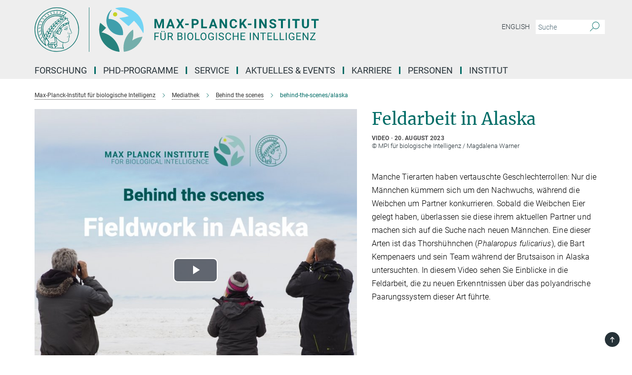

--- FILE ---
content_type: text/html; charset=utf-8
request_url: https://www.bi.mpg.de/2651249/behind-the-scenes-alaska
body_size: 33813
content:
<!DOCTYPE html>
<html prefix="og: http://ogp.me/ns#" lang="de">
<head>
  <meta http-equiv="X-UA-Compatible" content="IE=edge">
  <meta content="width=device-width, initial-scale=1.0" name="viewport">
  <meta http-equiv="Content-Type" content="text/html; charset=utf-8"/>
  <title>behind-the-scenes/alaska</title>
  
  <meta name="keywords" content="Feldforschung, Thorshühnchen, Partnerwahl, Alaska, Max-Planck-Institut, biologische Intelligenz" /><meta name="description" content="Manche Tierarten haben vertauschte Geschlechterrollen: Nur die Männchen kümmern sich um den Nachwuchs, während die Weibchen um Partner konkurrieren. Sobald die Weibchen Eier gelegt haben, überlassen sie diese ihrem aktuellen Partner und machen sich auf die Suche nach neuen Männchen. Eine dieser Arten ist das Thorshühnchen (Phalaropus fulicarius), die Bart Kempenaers und sein Team während der Brutsaison in Alaska untersuchten. In diesem Video sehen Sie Einblicke in die Feldarbeit, die zu neuen Erkenntnissen über das polyandrische Paarungssystem dieser Art führte. " />
  
  
<meta property="og:title" content="Feldarbeit in Alaska">
<meta property="og:description" content="Manche Tierarten haben vertauschte Geschlechterrollen: Nur die Männchen kümmern sich um den Nachwuchs, während die Weibchen um Partner konkurrieren. Sobald die Weibchen Eier gelegt haben, überlassen sie diese ihrem aktuellen Partner und machen sich auf die Suche nach neuen Männchen. Eine dieser Arten ist das Thorshühnchen (Phalaropus fulicarius), die Bart Kempenaers und sein Team während der Brutsaison in Alaska untersuchten. In diesem Video sehen Sie Einblicke in die Feldarbeit, die zu neuen Erkenntnissen über das polyandrische Paarungssystem dieser Art führte. ">
<meta property="og:type" content="website">
<meta property="og:url" content="https://www.bi.mpg.de/2651249/behind-the-scenes-alaska">
<meta property="og:image" content="https://www.bi.mpg.de/2651588/original-1701159778.png?t=eyJ3aWR0aCI6MTIwMCwiaGVpZ2h0IjpudWxsLCJmaXQiOm51bGwsIm9ial9pZCI6MjY1MTU4OH0%3D--03395a8e407b4d29cefb1d99b7534adefd046ccc">


  
  <meta name="twitter:image" content="https://www.bi.mpg.de/2651588/original-1701159778.png?t=eyJ3aWR0aCI6MTIwMCwiaGVpZ2h0Ijo2MjgsImZpdCI6ImNyb3AiLCJvYmpfaWQiOjI2NTE1ODh9--5c8b07376e137c5a74e4853bb246b9c72c6f950d">


  <meta name="msapplication-TileColor" content="#fff" />
<meta name="msapplication-square70x70logo" content="/assets/touch-icon-70x70-16c94b19254f9bb0c9f8e8747559f16c0a37fd015be1b4a30d7d1b03ed51f755.png" />
<meta name="msapplication-square150x150logo" content="/assets/touch-icon-150x150-3b1e0a32c3b2d24a1f1f18502efcb8f9e198bf2fc47e73c627d581ffae537142.png" />
<meta name="msapplication-wide310x150logo" content="/assets/touch-icon-310x150-067a0b4236ec2cdc70297273ab6bf1fc2dcf6cc556a62eab064bbfa4f5256461.png" />
<meta name="msapplication-square310x310logo" content="/assets/touch-icon-310x310-d33ffcdc109f9ad965a6892ec61d444da69646747bd88a4ce7fe3d3204c3bf0b.png" />
<link rel="apple-touch-icon" type="image/png" href="/assets/touch-icon-180x180-a3e396f9294afe6618861344bef35fc0075f9631fe80702eb259befcd682a42c.png" sizes="180x180">
<link rel="icon" type="image/png" href="/assets/touch-icon-32x32-143e3880a2e335e870552727a7f643a88be592ac74a53067012b5c0528002367.png" sizes="32x32">

  <link rel="preload" href="/assets/roboto-v20-latin-ext_latin_greek-ext_greek_cyrillic-ext_cyrillic-700-8d2872cf0efbd26ce09519f2ebe27fb09f148125cf65964890cc98562e8d7aa3.woff2" as="font" type="font/woff2" crossorigin="anonymous">
  
  
  
  <script>var ROOT_PATH = '/';var LANGUAGE = 'de';var PATH_TO_CMS = 'https://bi.iedit.mpg.de';var INSTANCE_NAME = 'bi';</script>
  
      <link rel="stylesheet" media="all" href="/assets/responsive_live_green-18e46e02337bd222e6ba9034b3ef6119b578b669f772236c5ba87a9045827f3d.css" />
    <link rel="stylesheet" media="all" href="/assets/responsive/headerstylesheets/bi-header-cab49751118ae61293b769520f1aca16f46cb96dbd0e00445be05fa35ef1f7ea.css" />

<script>
  window.addEventListener("load", function() {
    var linkElement = document.createElement("link");
    linkElement.rel="stylesheet";
    linkElement.href="/assets/katex/katex-4c5cd0d7a0c68fd03f44bf90378c50838ac39ebc09d5f02a7a9169be65ab4d65.css";
    linkElement.media="all";
    document.head.appendChild(linkElement);
  });
</script>


  

  

  <script>
  if(!window.DCLGuard) {
    window.DCLGuard=true;
  }
</script>
<script type="module">
//<![CDATA[
document.body.addEventListener('Base',function(){  (function (global) {
    if (global.MpgApp && global.MpgApp.object) {
      global.MpgApp.object.id = +'2651249';
    }
  }(window));
});
/*-=deferred=-*/
//]]>
</script>
  <link rel="canonical" href="https://www.bi.mpg.de/2651249/behind-the-scenes-alaska" />


  
  <meta name="csrf-param" content="authenticity_token" />
<meta name="csrf-token" content="QWeb8nCRFi8J4PlQQZOyec3Z3ExLB1ooNq7W9xV0_np9kyRuEWzl4qlJZV7ptVTCSaKJK12uq8vizq_Q7RMMTQ" />
  <meta name="generator" content="JustRelate CX Cloud (www.justrelate.com)" />
  
  
      <link rel="alternate" hreflang="en" href="https://www.bi.mpg.de/2657801/behind-the-scenes-alaska" />
    <link rel="alternate" hreflang="de" href="https://www.bi.mpg.de/2651249/behind-the-scenes-alaska" />


  
    <script type="module" >
      window.allHash = { 'manifest':'/assets/manifest-04024382391bb910584145d8113cf35ef376b55d125bb4516cebeb14ce788597','responsive/modules/display_pubman_reference_counter':'/assets/responsive/modules/display_pubman_reference_counter-8150b81b51110bc3ec7a4dc03078feda26b48c0226aee02029ee6cf7d5a3b87e','responsive/modules/video_module':'/assets/responsive/modules/video_module-231e7a8449475283e1c1a0c7348d56fd29107c9b0d141c824f3bd51bb4f71c10','responsive/live/annual_report_overview':'/assets/responsive/live/annual_report_overview-f7e7c3f45d3666234c0259e10c56456d695ae3c2df7a7d60809b7c64ce52b732','responsive/live/annual_review_overview':'/assets/responsive/live/annual_review_overview-49341d85de5d249f2de9b520154d516e9b4390cbf17a523d5731934d3b9089ec','responsive/live/deferred-picture-loader':'/assets/responsive/live/deferred-picture-loader-088fb2b6bedef1b9972192d465bc79afd9cbe81cefd785b8f8698056aa04cf93','responsive/live/employee':'/assets/responsive/live/employee-ac8cd3e48754c26d9eaf9f9965ab06aca171804411f359cbccd54a69e89bc31c','responsive/live/employee_landing_page':'/assets/responsive/live/employee_landing_page-ac8cd3e48754c26d9eaf9f9965ab06aca171804411f359cbccd54a69e89bc31c','responsive/live/employee_search':'/assets/responsive/live/employee_search-47a41df3fc7a7dea603765ad3806515b07efaddd7cf02a8d9038bdce6fa548a1','responsive/live/event_overview':'/assets/responsive/live/event_overview-817c26c3dfe343bed2eddac7dd37b6638da92babec077a826fde45294ed63f3c','responsive/live/gallery_overview':'/assets/responsive/live/gallery_overview-459edb4dec983cc03e8658fafc1f9df7e9d1c78786c31d9864e109a04fde3be7','responsive/live/institute_page':'/assets/responsive/live/institute_page-03ec6d8aaec2eff8a6c1522f54abf44608299523f838fc7d14db1e68d8ec0c7a','responsive/live/institutes_map':'/assets/responsive/live/institutes_map-588c0307e4a797238ba50134c823708bd3d8d640157dc87cf24b592ecdbd874e','responsive/live/job_board':'/assets/responsive/live/job_board-0db2f3e92fdcd350960e469870b9bef95adc9b08e90418d17a0977ae0a9ec8fd','responsive/live/newsroom':'/assets/responsive/live/newsroom-c8be313dabf63d1ee1e51af14f32628f2c0b54a5ef41ce999b8bd024dc64cad2','responsive/live/organigramm':'/assets/responsive/live/organigramm-18444677e2dce6a3c2138ce8d4a01aca7e84b3ea9ffc175b801208634555d8ff','responsive/live/research_page':'/assets/responsive/live/research_page-c8be313dabf63d1ee1e51af14f32628f2c0b54a5ef41ce999b8bd024dc64cad2','responsive/live/science_gallery_overview':'/assets/responsive/live/science_gallery_overview-5c87ac26683fe2f4315159efefa651462b87429147b8f9504423742e6b7f7785','responsive/live/tabcard':'/assets/responsive/live/tabcard-be5f79406a0a3cc678ea330446a0c4edde31069050268b66ce75cfda3592da0d','live/advent_calendar':'/assets/live/advent_calendar-4ef7ec5654db2e7d38c778dc295aec19318d2c1afcbbf6ac4bfc2dde87c57f12','live/employee':'/assets/live/employee-fb8f504a3309f25dbdd8d3cf3d3f55c597964116d5af01a0ba720e7faa186337','live/employee_landing_page':'/assets/live/employee_landing_page-fb8f504a3309f25dbdd8d3cf3d3f55c597964116d5af01a0ba720e7faa186337','live/gallery_overview':'/assets/live/gallery_overview-18a0e0553dd83304038b0c94477d177e23b8b98bff7cb6dd36c7c99bf8082d12','live/podcast_page':'/assets/live/podcast_page-fe7023d277ed2b0b7a3228167181231631915515dcf603a33f35de7f4fd9566f','live/video_page':'/assets/live/video_page-62efab78e58bdfd4531ccfc9fe3601ea90abeb617a6de220c1d09250ba003d37','responsive/mpg_common/live/dropdown_list':'/assets/responsive/mpg_common/live/dropdown_list-71372d52518b3cb50132756313972768fdec1d4fa3ffa38e6655696fe2de5c0b','responsive/mpg_common/live/event_calendar':'/assets/responsive/mpg_common/live/event_calendar-719dd7e7333c7d65af04ddf8e2d244a2646b5f16d0d7f24f75b0bb8c334da6a5','responsive/mpg_common/live/event_registration':'/assets/responsive/mpg_common/live/event_registration-e6771dca098e37c2858ff2b690497f83a2808b6c642e3f4540e8587e1896c84e','responsive/mpg_common/live/expandable':'/assets/responsive/mpg_common/live/expandable-e2143bde3d53151b5ff7279eaab589f3fefb4fd31278ca9064fd6b83b38d5912','responsive/mpg_common/live/gallery_youtube_video':'/assets/responsive/mpg_common/live/gallery_youtube_video-b859711b59a5655b5fa2deb87bd0d137460341c3494a5df957f750c716970382','responsive/mpg_common/live/interactive_table':'/assets/responsive/mpg_common/live/interactive_table-bff65d6297e45592f8608cd64814fc8d23f62cb328a98b482419e4c25a31fdde','responsive/mpg_common/live/intersection-observer':'/assets/responsive/mpg_common/live/intersection-observer-9e55d6cf2aac1d0866ac8588334111b664e643e4e91b10c5cbb42315eb25d974','responsive/mpg_common/live/main_menu':'/assets/responsive/mpg_common/live/main_menu-43966868573e0e775be41cf218e0f15a6399cf3695eb4297bae55004451acada','responsive/mpg_common/live/news_publication_overview':'/assets/responsive/mpg_common/live/news_publication_overview-d1aae55c18bfd7cf46bad48f7392e51fc1b3a3b887bc6312a39e36eaa58936fa','responsive/mpg_common/live/reverse':'/assets/responsive/mpg_common/live/reverse-9d6a32ce7c0f41fbc5249f8919f9c7b76cacd71f216c9e6223c27560acf41c8b','responsive/mpg_common/live/shuffle':'/assets/responsive/mpg_common/live/shuffle-14b053c3d32d46209f0572a91d3240487cd520326247fc2f1c36ea4d3a6035eb','responsive/mpg_common/live/slick_lazyloader':'/assets/responsive/mpg_common/live/slick_lazyloader-ea2704816b84026f362aa3824fcd44450d54dffccb7fca3c853d2f830a5ce412','responsive/mpg_common/live/video':'/assets/responsive/mpg_common/live/video-55b7101b2ac2622a81eba0bdefd94b5c5ddf1476b01f4442c3b1ae855b274dcf','responsive/mpg_common/live/youtube_extension':'/assets/responsive/mpg_common/live/youtube_extension-2b42986b3cae60b7e4153221d501bc0953010efeadda844a2acdc05da907e90f','preview/_pdf_sorting':'/assets/preview/_pdf_sorting-8fa7fd1ef29207b6c9a940e5eca927c26157f93f2a9e78e21de2578e6e06edf0','preview/advent_calendar':'/assets/preview/advent_calendar-4ef7ec5654db2e7d38c778dc295aec19318d2c1afcbbf6ac4bfc2dde87c57f12','preview/annual_review_search':'/assets/preview/annual_review_search-8fa7fd1ef29207b6c9a940e5eca927c26157f93f2a9e78e21de2578e6e06edf0','preview/edit_overlays':'/assets/preview/edit_overlays-cef31afd41d708f542672cc748b72a6b62ed10df9ee0030c11a0892ae937db70','preview/employee':'/assets/preview/employee-fb8f504a3309f25dbdd8d3cf3d3f55c597964116d5af01a0ba720e7faa186337','preview/employee_landing_page':'/assets/preview/employee_landing_page-fb8f504a3309f25dbdd8d3cf3d3f55c597964116d5af01a0ba720e7faa186337','preview/gallery_overview':'/assets/preview/gallery_overview-ca27fbd8e436a0f15e28d60a0a4a5861f7f9817b9cb44cb36ae654ebe03eec2a','preview/lodash':'/assets/preview/lodash-01fbab736a95109fbe4e1857ce7958edc28a78059301871a97ed0459a73f92d2','preview/overlay':'/assets/preview/overlay-4b3006f01cc2a80c44064f57acfdb24229925bbf211ca5a5e202b0be8cd2e66e','preview/overlay_ajax_methods':'/assets/preview/overlay_ajax_methods-0cceedf969995341b0aeb5629069bf5117896d2b053822e99f527e733430de65','preview/pdf_overview':'/assets/preview/pdf_overview-8fa7fd1ef29207b6c9a940e5eca927c26157f93f2a9e78e21de2578e6e06edf0','preview/podcast_page':'/assets/preview/podcast_page-8b696f28fe17c5875ac647a54463d6cf4beda5fa758ba590dd50d4f7d11e02a0','preview/preview':'/assets/preview/preview-7d20d27ffa274bf0336cbf591613fbbffd4fa684d745614240e81e11118b65c2','preview/science_gallery_overview':'/assets/preview/science_gallery_overview-00600feadb223d3b4cb5432a27cc6bee695f2b95225cb9ecf2e9407660ebcc35','preview/video_page':'/assets/preview/video_page-5359db6cf01dcd5736c28abe7e77dabdb4c7caa77184713f32f731d158ced5a8','preview_manifest':'/assets/preview_manifest-04024382391bb910584145d8113cf35ef376b55d125bb4516cebeb14ce788597','editmarker':'/assets/editmarker-b8d0504e39fbfef0acc731ba771c770852ec660f0e5b8990b6d367aefa0d9b9c','live':'/assets/live-4aa8e228b0242df1d2d064070d3be572a1ad3e67fe8c70b092213a5236b38737','print':'/assets/print-08c7a83da7f03ca9674c285c1cc50a85f44241f0bcef84178df198c8e9805c3c','mpg_base':'/assets/mpg_base-161fbafcd07f5fc9b56051e8acd88e712c103faef08a887e51fdcf16814b7446','mpg_fouc':'/assets/mpg_fouc-b5319d5620266ef990b92a260acda844ca5fdbd55f95fadb3c1ceee7fa527d2f','mpg_amd':'/assets/mpg_amd-7c9ab00ac1b3a8c78cac15f76b6d33ed50bb1347cea217b0848031018ef80c94','mpg_amd_bundle':'/assets/mpg_amd_bundle-932e0d098e1959a6b4654b199e4c02974ab670115222c010a0bcc14756fce071','responsive/friendlycaptcha/widget.module.min':'/assets/responsive/friendlycaptcha/widget.module.min-19cabfb2100ce6916acaa628a50895f333f8ffb6a12387af23054565ee2122f2','responsive/honeybadger.min':'/assets/responsive/honeybadger.min-213763a8258237e8c4d12f0dbd98d8a966023b02f7433c1a05c1bace6ef120ec','responsive_live':'/assets/responsive_live-6ce32ee6a744d8b40b2fdd5ee652fa256cf505c9de2348dfd9f9ba49fe676db0','katex/katex':'/assets/katex/katex-ca9d4097b1925d5d729e5c4c7ffcdb44112ba08c53e7183feb26afa6927cc4fd','responsive/tsmodules/cashew':'/assets/responsive/tsmodules/cashew-f2b3a6f988f933937212c2239a5008703225511ab19b4a6d6cbead2e9904ae21','responsive/tsmodules/datahandler':'/assets/responsive/tsmodules/datahandler-18b09253aa824ba684b48d41aea5edb6321851210404bdc3c47922c961181980','responsive/tsmodules/edit-menu':'/assets/responsive/tsmodules/edit-menu-ed8038730fbc4b64d700f28f3ccdcc8c33cc558e1182af3f37b6b4374a3ad3b6','responsive/tsmodules/edit':'/assets/responsive/tsmodules/edit-80ca9b5137f2eeb575e45f3ff1fd611effb73bd27d9f920d5f758c27a4212067','responsive/tsmodules/image-information':'/assets/responsive/tsmodules/image-information-2766379bd0ae7c612169084e5437d5662006eec54acbecba9f83ac8773ac20fa','responsive/tsmodules/languages':'/assets/responsive/tsmodules/languages-33d886fa0f8a758ac8817dfaf505c136d22e86a95988298f3b14cf46c870a586','responsive/tsmodules/menu':'/assets/responsive/tsmodules/menu-dc7cee42b20a68a887e06bb1979d6ecc601ff8dd361b80cc6a8190e33ab7f005','responsive/tsmodules/notify':'/assets/responsive/tsmodules/notify-44b67b61195156d3827af8dfd00797cd327f013dc404720659f2d3da19cf6f77','responsive/tsmodules/virtual-form':'/assets/responsive/tsmodules/virtual-form-31974440dbd9f79534149b9376a63b1f2e0b542abb5ba898e4fbaeef377d66ca' }
    </script>
    <script type="module">
//<![CDATA[
document.body.addEventListener('AMD',function(){    requirejs.config({
      waitSeconds:0,
      paths: allHash
    })
});
/*-=deferred=-*/
//]]>
</script></head>

 <body class="bi video_page  language-de" id="top">
  
  
  

<header class="navbar hero navigation-on-bottom">

  <div class="container remove-padding header-main-container">


    <div class="navbar-header">
        <a class="navbar-brand mpg-icon mpg-icon-logo language-de language-degreen" aria-label="Logo Max-Planck-Institut für biologische Intelligenz, zur Startseite" href="/de"></a>
    </div>

    <div class="lang-search">
      <div class="collapse navbar-collapse bs-navbar-collapse">
        <ul class="hidden-xs hidden-sm nav navbar-nav navbar-right navbar-meta">
          <li class="language-switcher-links">
            
    <a href="/2657801/behind-the-scenes-alaska">English</a>


          </li>
          <li>
            <form class="navbar-form navbar-left search-field hidden-xs" role="search" action="/2907/suchergebnis" accept-charset="UTF-8" method="get">
  <div class="form-group noindex">
    <input class="form-control searchfield"
      name="searchfield"
      placeholder="Suche"
      value=""
      type="search"
      aria-label="Bitte geben Sie einen Suchbegriff ein."
    />
    <button class="btn btn-default searchbutton" aria-label="Suche">
      <i class="mpg-icon mpg-icon-search" role="img" aria-hidden="true"></i>
    </button>
  </div>
</form>
          </li>
          <li>
            
          </li>

        </ul>
      </div>
    </div>


    <div class="navbar-title-wrapper">

      <nav class="navbar navbar-default" aria-label="Hauptnavigation">
        <div class="navbar-header">
          <div class="visible-xs visible-sm">
            <button class="nav-btn navbar-toggle" type="button" data-toggle="collapse" data-target="#main-navigation-container" aria-haspopup="true" aria-expanded="false" aria-label="Hauptnavigations-Schalter">
              <svg width="40" height="40" viewBox="-25 -25 50 50">
                <circle cx="0" cy="0" r="25" fill="none"/>
                <rect class="burgerline-1" x="-15" y="-12" width="30" height="4" fill="black"/>
                <rect class="burgerline-2" x="-15" y="-2" width="30" height="4" fill="black"/>
                <rect class="burgerline-3" x="-15" y="8" width="30" height="4" fill="black"/>
              </svg>
            </button>
          </div>
        </div>

        <div class="collapse navbar-collapse js-navbar-collapse noindex" id="main-navigation-container">

          <div class="mobile-search-pwa-container">
            <div class="mobile-search-container">
              <form class="navbar-form navbar-left search-field visible-sm visible-xs mobile clearfix" role="search" action="/2907/suchergebnis" accept-charset="UTF-8" method="get">
  <div class="form-group noindex">
    <input class="form-control searchfield"
      name="searchfield"
      placeholder="Suche"
      value=""
      type="search"
      aria-label="Bitte geben Sie einen Suchbegriff ein."
    />
    <button class="btn btn-default searchbutton" aria-label="Suche">
      <i class="mpg-icon mpg-icon-search" role="img" aria-hidden="true"></i>
    </button>
  </div>
</form>
            </div>
              
          </div>

          
            <ul class="nav navbar-nav col-xs-12" id="main_nav" data-timestamp="2025-10-14T14:36:22.792Z">
<li class="dropdown mega-dropdown clearfix" tabindex="0" data-positioning="3">
<a class="main-navi-item dropdown-toggle undefined" id="Root-de.0">Forschung<span class="arrow-dock"></span></a><a class="dropdown-toggle visible-xs visible-sm" data-no-bs-toggle="dropdown" role="button" aria-expanded="false" aria-controls="flyout-Root-de.0"><span class="mpg-icon mpg-icon-down2"></span></a><ul id="flyout-Root-de.0" class="col-xs-12 dropdown-menu  mega-dropdown-menu row">
<li class="col-xs-12 col-sm-4 menu-column"><ul class="main">
<li class="dropdown-title"><a href="/forschung" id="Root-de.0.0.0">Unsere Forschung</a></li>
<li class="dropdown-title"><a href="/labs/de" id="Root-de.0.0.1">Abteilungen &amp; Gruppen</a></li>
</ul></li>
<li class="col-xs-12 col-sm-4 menu-column"><ul class="main">
<li class="dropdown-title"><a href="/bi-seminars/de" id="Root-de.0.1.0">Seminare</a></li>
<li class="dropdown-title"><a href="/publikationen" id="Root-de.0.1.1">Publikationen</a></li>
</ul></li>
<li class="col-xs-12 col-sm-4 menu-column"><ul class="main">
<li class="dropdown-title"><a href="/news/de" id="Root-de.0.2.0">News</a></li>
<li class="dropdown-title"><a href="/mediathek" id="Root-de.0.2.1">Mediathek</a></li>
</ul></li>
</ul>
</li>
<li class="dropdown mega-dropdown clearfix" tabindex="0" data-positioning="0"><a class="main-navi-item dropdown-toggle undefined" id="Root-de.1" href="/doktorandenprogramme">PhD-Programme<span></span></a></li>
<li class="dropdown mega-dropdown clearfix" tabindex="0" data-positioning="3">
<a class="main-navi-item dropdown-toggle undefined" id="Root-de.2">Service<span class="arrow-dock"></span></a><a class="dropdown-toggle visible-xs visible-sm" data-no-bs-toggle="dropdown" role="button" aria-expanded="false" aria-controls="flyout-Root-de.2"><span class="mpg-icon mpg-icon-down2"></span></a><ul id="flyout-Root-de.2" class="col-xs-12 dropdown-menu  mega-dropdown-menu row">
<li class="col-xs-12 col-sm-4 menu-column"><ul class="main">
<li class="dropdown-title"><a href="/bibliothek" id="Root-de.2.0.0">Bibliothek</a></li>
<li class="dropdown-title"><a href="/tb" id="Root-de.2.0.1">Campusmanagement</a></li>
<li class="dropdown-title"><a href="/em-histo-lab/de" id="Root-de.2.0.2">EM-Histo-Labor</a></li>
<li class="dropdown-title"><a href="/1512632/guest_houses" id="Root-de.2.0.3">Gästehäuser</a></li>
</ul></li>
<li class="col-xs-12 col-sm-4 menu-column"><ul class="main">
<li class="dropdown-title"><a href="/imagingfacility/de" id="Root-de.2.1.0">Imaging Facility</a></li>
<li class="dropdown-title"><a href="/io/de" id="Root-de.2.1.1">International Office</a></li>
<li class="dropdown-title"><a href="/it/de" id="Root-de.2.1.2">IT</a></li>
<li class="dropdown-title"><a href="/beruf-und-familie" id="Root-de.2.1.3">Kinderbetreuung</a></li>
</ul></li>
<li class="col-xs-12 col-sm-4 menu-column"><ul class="main">
<li class="dropdown-title"><a href="/pr/de" id="Root-de.2.2.0">Kommunikation und Grafik</a></li>
<li class="dropdown-title"><a href="/tierhaus" id="Root-de.2.2.1">Tierhaltung</a></li>
<li class="dropdown-title"><a href="/transgener-service" id="Root-de.2.2.2">Transgener Service</a></li>
<li class="dropdown-title"><a href="/verwaltung" id="Root-de.2.2.3">Verwaltung</a></li>
</ul></li>
</ul>
</li>
<li class="dropdown mega-dropdown clearfix" tabindex="0" data-positioning="3">
<a class="main-navi-item dropdown-toggle undefined" id="Root-de.3">Aktuelles &amp; Events<span class="arrow-dock"></span></a><a class="dropdown-toggle visible-xs visible-sm" data-no-bs-toggle="dropdown" role="button" aria-expanded="false" aria-controls="flyout-Root-de.3"><span class="mpg-icon mpg-icon-down2"></span></a><ul id="flyout-Root-de.3" class="col-xs-12 dropdown-menu  mega-dropdown-menu row">
<li class="col-xs-12 col-sm-4 menu-column"><ul class="main">
<li class="dropdown-title"><a href="/news/de" id="Root-de.3.0.0">News</a></li>
<li class="dropdown-title"><a href="/bi-seminars/de" id="Root-de.3.0.1">Wissenschaftliche Seminare</a></li>
<li class="dropdown-title"><a href="/wws" id="Root-de.3.0.2">Öffentliche Vortragsreihe</a></li>
</ul></li>
<li class="col-xs-12 col-sm-4 menu-column"><ul class="main">
<li class="dropdown-title"><a href="/maxlab" id="Root-de.3.1.0">Schüler- und Besucherlabor (MaxLab)</a></li>
<li class="dropdown-title"><a href="/tdot" id="Root-de.3.1.1">Tag der offenen Tür 2025</a></li>
</ul></li>
<li class="col-xs-12 col-sm-4 menu-column"><ul class="main">
<li class="dropdown-title"><a href="/socialmedia" id="Root-de.3.2.0">Social Media</a></li>
<li class="dropdown-title"><a href="/mediathek" id="Root-de.3.2.1">Mediathek</a></li>
<li class="dropdown-title"><a href="/pr/de" id="Root-de.3.2.2">Kommunikationsteam</a></li>
</ul></li>
</ul>
</li>
<li class="dropdown mega-dropdown clearfix" tabindex="0" data-positioning="3">
<a class="main-navi-item dropdown-toggle undefined" id="Root-de.4">Karriere<span class="arrow-dock"></span></a><a class="dropdown-toggle visible-xs visible-sm" data-no-bs-toggle="dropdown" role="button" aria-expanded="false" aria-controls="flyout-Root-de.4"><span class="mpg-icon mpg-icon-down2"></span></a><ul id="flyout-Root-de.4" class="col-xs-12 dropdown-menu  mega-dropdown-menu row">
<li class="col-xs-12 col-sm-4 menu-column"><ul class="main">
<li class="dropdown-title"><a href="/karriere" id="Root-de.4.0.0">Generelle Informationen</a></li>
<li class="dropdown-title"><a href="/doktorandenprogramme" id="Root-de.4.0.1">Doktorandenprogramme</a></li>
<li class="dropdown-title"><a href="/postdocs/de" id="Root-de.4.0.2">Postdoc Informationen</a></li>
</ul></li>
<li class="col-xs-12 col-sm-4 menu-column"><ul class="main">
<li class="dropdown-title"><a href="/stellenangebote" id="Root-de.4.1.0">Stellenangebote</a></li>
<li class="dropdown-title"><a href="/ausbildung" id="Root-de.4.1.1">Ausbildung</a></li>
<li class="dropdown-title"><a href="/praktika" id="Root-de.4.1.2">Praktika</a></li>
</ul></li>
<li class="col-xs-12 col-sm-4 menu-column"><ul class="main">
<li class="dropdown-title"><a href="/1946663/equal" id="Root-de.4.2.0">Chancengleichheit</a></li>
<li class="dropdown-title"><a href="/karriereentwicklung" id="Root-de.4.2.1">Karriereentwicklung</a></li>
<li class="dropdown-title"><a href="/beruf-und-familie" id="Root-de.4.2.2">Beruf und Familie</a></li>
</ul></li>
</ul>
</li>
<li class="dropdown mega-dropdown clearfix" tabindex="0" data-positioning="0"><a class="main-navi-item dropdown-toggle undefined" id="Root-de.5" href="/mitarbeitende">Personen<span></span></a></li>
<li class="dropdown mega-dropdown clearfix" tabindex="0" data-positioning="3">
<a class="main-navi-item dropdown-toggle undefined" id="Root-de.6">Institut<span class="arrow-dock"></span></a><a class="dropdown-toggle visible-xs visible-sm" data-no-bs-toggle="dropdown" role="button" aria-expanded="false" aria-controls="flyout-Root-de.6"><span class="mpg-icon mpg-icon-down2"></span></a><ul id="flyout-Root-de.6" class="col-xs-12 dropdown-menu  mega-dropdown-menu row">
<li class="col-xs-12 col-sm-4 menu-column"><ul class="main">
<li class="dropdown-title"><a href="/ueber-uns" id="Root-de.6.0.0">Über uns</a></li>
<li class="dropdown-title"><a href="/fachbeirat" id="Root-de.6.0.1">Fachbeirat</a></li>
<li class="dropdown-title"><a href="/kuratorium" id="Root-de.6.0.2">Kuratorium</a></li>
</ul></li>
<li class="col-xs-12 col-sm-4 menu-column"><ul class="main">
<li class="dropdown-title"><a href="/campus-martinsried" id="Root-de.6.1.0">Standorte</a></li>
<li class="dropdown-title"><a href="/campusentwicklung" id="Root-de.6.1.1">Campusentwicklung Martinsried</a></li>
<li class="dropdown-title"><a href="/alumni/de" id="Root-de.6.1.2">Alumni</a></li>
</ul></li>
<li class="col-xs-12 col-sm-4 menu-column"><ul class="main">
<li class="dropdown-title"><a href="/kontakt" id="Root-de.6.2.0">Kontakt &amp; Anfahrt</a></li>
<li class="dropdown-title"><a href="/intranet/de" id="Root-de.6.2.1">Intranet</a></li>
<li class="dropdown-title"><a href="/1946264/mpg" id="Root-de.6.2.2">Max-Planck-Gesellschaft</a></li>
</ul></li>
</ul>
</li>
</ul>

          <div class="text-center language-switcher visible-xs visible-sm">
            
    <a href="/2657801/behind-the-scenes-alaska">English</a>


          </div>
        </div>
      </nav>
    </div>
  </div>
</header>

<header class="container-full-width visible-print-block">
  <div class="container">
    <div class="row">
      <div class="col-xs-12">
        <div class="content">
              <span class="mpg-icon mpg-icon-logo custom-print-header language-de">
                Max-Planck-Institut für biologische Intelligenz
              </span>
        </div>
      </div>
    </div>
  </div>
</header>

<script type="module">
//<![CDATA[
document.body.addEventListener('Base',function(){  var mainMenu;
  if(typeof MpgCommon != "undefined") {
    mainMenu = new MpgCommon.MainMenu();
  }
});
/*-=deferred=-*/
//]]>
</script>
  
  <div id="page_content">
    
    <script type="text/javascript">
    window.additionalDependencies = [{"name":"responsive/modules/video_module.js","script":"/assets/responsive/modules/video_module-231e7a8449475283e1c1a0c7348d56fd29107c9b0d141c824f3bd51bb4f71c10.js"}]
  </script>

    <div class="container">
      <div class="row">
        <div class="col-sm-12">
          <div class="noindex">
  <nav class="hidden-print" aria-label="Breadcrumb">
    <ol class="breadcrumb clearfix" vocab="http://schema.org/" typeof="BreadcrumbList">

          <li class="breadcrumb-item" property="itemListElement" typeof="ListItem">
            <a property="item"
               typeof="WebPage"
               href="/de"
               class=""
               title="">
              <span property="name">Max-Planck-Institut für biologische Intelligenz</span>
            </a>
            <meta property="position" content="1">
          </li>
          <li class="breadcrumb-item" property="itemListElement" typeof="ListItem">
            <a property="item"
               typeof="WebPage"
               href="/mediathek"
               class=""
               title="">
              <span property="name">Mediathek</span>
            </a>
            <meta property="position" content="2">
          </li>
          <li class="breadcrumb-item" property="itemListElement" typeof="ListItem">
            <a property="item"
               typeof="WebPage"
               href="/behind-the-scenes/de"
               class=""
               title="">
              <span property="name">Behind the scenes</span>
            </a>
            <meta property="position" content="3">
          </li>
      <li class="breadcrumb-item active" property="itemListElement" typeof="ListItem" aria-current="page">
        <span property="name">behind-the-scenes/alaska</span>
        <meta property="position" content="4">
      </li>
    </ol>
  </nav>
</div>



          <article class="top-story">
            <div class="row">
              <div class="col-md-7"  >

                
                  <div class="play-button is-splash"><video data-poster='/2651588/original-1701159778.png?t=eyJ3aWR0aCI6MTAyNCwiZml0IjoicmVzaXplIiwib2JqX2lkIjoyNjUxNTg4fQ%3D%3D--04467592b9c408a40cd130edada8edc0032e9392' class='deferred-poster-picture video-js vjs-fluid vjs-big-play-centered' controls preload='auto' data-setup='{}' >
        <source type='video/mp4' src='https://streaming-eu.mpg.de/de/institute/neuro/2023-BtS_Alaska.mp4' />
        
      </video></div>

              </div>
              <div class="col-md-5">
                <div class="text-box">
                  <div class="meta-information">
                    <h1>Feldarbeit in Alaska</h1>
                    <div class="data">
                      <span class="topic">Video</span>
                      <span class="date">
                        20. August 2023
                      </span>
                    </div>
                    <div class="categories">
                        &copy; MPI für biologische Intelligenz / Magdalena Warner
                    </div>
                    <div class="tags ">
</div>

                  </div>

                  
                  <p>&nbsp;</p><p>Manche Tierarten haben vertauschte Geschlechterrollen: Nur die Männchen kümmern sich um den Nachwuchs, während die Weibchen um Partner konkurrieren. Sobald die Weibchen Eier gelegt haben, überlassen sie diese ihrem aktuellen Partner und machen sich auf die Suche nach neuen Männchen. Eine dieser Arten ist das Thorshühnchen (<em>Phalaropus fulicarius</em>), die Bart Kempenaers und sein Team während der Brutsaison in Alaska untersuchten. In diesem Video sehen Sie Einblicke in die Feldarbeit, die zu neuen Erkenntnissen über das polyandrische Paarungssystem dieser Art führte.&nbsp;</p>
                </div>
              </div>

            </div>
          </article>
        </div>
      </div>
    </div>

    <div class="container-full-width grey hidden-print">
  <div class="container">
    <div class="row">
      <div class="col-xs-12">
        <h2>Übersicht Filme</h2>
      </div>
    </div>

    <div id="related-articles-container" class="noindex">
      <div class="slick-slider row">
        <div class="slick-slider-content" data-slick='{"slidesToShow":3}' id="related-articles-slider">
            <div class="col-sm-4">
  <div class="teaser blue">
      <div class="img-box mpg-icon mpg-icon-play">
        <a href="/2718407/ausbildung-feinwerkmechaniker-in"><picture class="" data-iesrc="/2718419/original-1731323346.jpg?t=eyJ3aWR0aCI6MzYwLCJoZWlnaHQiOjI0MCwiZml0IjoiY3JvcCIsImZpbGVfZXh0ZW5zaW9uIjoianBnIiwib2JqX2lkIjoyNzE4NDE5fQ%3D%3D--aba79c264037febb6749b7f778ee8f1d88abdb04" data-alt="Ausbildung Feinwerkmechaniker*in"><source media="(max-width: 767px)" srcset="/2718419/original-1731323346.webp?t=eyJ3aWR0aCI6NDE0LCJoZWlnaHQiOjI3NiwiZml0IjoiY3JvcCIsImZpbGVfZXh0ZW5zaW9uIjoid2VicCIsIm9ial9pZCI6MjcxODQxOX0%3D--51ec0edf4cef350ef7e663234b67de127affd06e 414w, /2718419/original-1731323346.webp?t=eyJ3aWR0aCI6Mzc1LCJoZWlnaHQiOjI1MCwiZml0IjoiY3JvcCIsImZpbGVfZXh0ZW5zaW9uIjoid2VicCIsIm9ial9pZCI6MjcxODQxOX0%3D--8bbdaeb8766f7f02fe4d5be905e233bea68e8a86 375w, /2718419/original-1731323346.webp?t=eyJ3aWR0aCI6MzIwLCJoZWlnaHQiOjIxMywiZml0IjoiY3JvcCIsImZpbGVfZXh0ZW5zaW9uIjoid2VicCIsIm9ial9pZCI6MjcxODQxOX0%3D--8111fada2f9f6812bd25ca02f12655bb04c1597a 320w, /2718419/original-1731323346.webp?t=eyJ3aWR0aCI6NDExLCJoZWlnaHQiOjI3NCwiZml0IjoiY3JvcCIsImZpbGVfZXh0ZW5zaW9uIjoid2VicCIsIm9ial9pZCI6MjcxODQxOX0%3D--153f9e1a3f08ed400f1252a9d1296cacab8060d1 411w, /2718419/original-1731323346.webp?t=eyJ3aWR0aCI6NDgwLCJoZWlnaHQiOjMyMCwiZml0IjoiY3JvcCIsImZpbGVfZXh0ZW5zaW9uIjoid2VicCIsIm9ial9pZCI6MjcxODQxOX0%3D--24769e4167cfba2dc8236dd1d2a7f666bf2e550a 480w, /2718419/original-1731323346.webp?t=eyJ3aWR0aCI6MzYwLCJoZWlnaHQiOjI0MCwiZml0IjoiY3JvcCIsImZpbGVfZXh0ZW5zaW9uIjoid2VicCIsIm9ial9pZCI6MjcxODQxOX0%3D--a65a572aacc62cbd3389cae51328c2f293530a0c 360w, /2718419/original-1731323346.webp?t=eyJ3aWR0aCI6ODI4LCJoZWlnaHQiOjU1MiwiZml0IjoiY3JvcCIsImZpbGVfZXh0ZW5zaW9uIjoid2VicCIsIm9ial9pZCI6MjcxODQxOX0%3D--c6e03cbf14812d6fee5a1c4e85e437b82a166ea6 828w, /2718419/original-1731323346.webp?t=eyJ3aWR0aCI6NzUwLCJoZWlnaHQiOjUwMCwiZml0IjoiY3JvcCIsImZpbGVfZXh0ZW5zaW9uIjoid2VicCIsIm9ial9pZCI6MjcxODQxOX0%3D--d3cafb378b6963a246013c60fcfeac234e91ebf9 750w, /2718419/original-1731323346.webp?t=eyJ3aWR0aCI6NjQwLCJoZWlnaHQiOjQyNiwiZml0IjoiY3JvcCIsImZpbGVfZXh0ZW5zaW9uIjoid2VicCIsIm9ial9pZCI6MjcxODQxOX0%3D--2a6373661996acaae1498d504b807c395561c3c2 640w, /2718419/original-1731323346.webp?t=eyJ3aWR0aCI6ODIyLCJoZWlnaHQiOjU0OCwiZml0IjoiY3JvcCIsImZpbGVfZXh0ZW5zaW9uIjoid2VicCIsIm9ial9pZCI6MjcxODQxOX0%3D--b4aa9a980dac0c280077497965ddbb8e0043743a 822w, /2718419/original-1731323346.webp?t=eyJ3aWR0aCI6OTYwLCJoZWlnaHQiOjY0MCwiZml0IjoiY3JvcCIsImZpbGVfZXh0ZW5zaW9uIjoid2VicCIsIm9ial9pZCI6MjcxODQxOX0%3D--fba9e86843ab547c25fc04d9a6bdcf2d8de53883 960w, /2718419/original-1731323346.webp?t=eyJ3aWR0aCI6NzIwLCJoZWlnaHQiOjQ4MCwiZml0IjoiY3JvcCIsImZpbGVfZXh0ZW5zaW9uIjoid2VicCIsIm9ial9pZCI6MjcxODQxOX0%3D--a6490c5e58884e576ca6ab97be381034a4c708a4 720w" sizes="100vw" type="image/webp" /><source media="(max-width: 767px)" srcset="/2718419/original-1731323346.jpg?t=eyJ3aWR0aCI6NDE0LCJoZWlnaHQiOjI3NiwiZml0IjoiY3JvcCIsImZpbGVfZXh0ZW5zaW9uIjoianBnIiwib2JqX2lkIjoyNzE4NDE5fQ%3D%3D--4fb9c3b794108c2ded8f83778f020604e5f40968 414w, /2718419/original-1731323346.jpg?t=eyJ3aWR0aCI6Mzc1LCJoZWlnaHQiOjI1MCwiZml0IjoiY3JvcCIsImZpbGVfZXh0ZW5zaW9uIjoianBnIiwib2JqX2lkIjoyNzE4NDE5fQ%3D%3D--3028b7981cff0510323cfa558bae2b57006a05e6 375w, /2718419/original-1731323346.jpg?t=eyJ3aWR0aCI6MzIwLCJoZWlnaHQiOjIxMywiZml0IjoiY3JvcCIsImZpbGVfZXh0ZW5zaW9uIjoianBnIiwib2JqX2lkIjoyNzE4NDE5fQ%3D%3D--fe32517517a102cc1033d79f4fabad15d626fe27 320w, /2718419/original-1731323346.jpg?t=eyJ3aWR0aCI6NDExLCJoZWlnaHQiOjI3NCwiZml0IjoiY3JvcCIsImZpbGVfZXh0ZW5zaW9uIjoianBnIiwib2JqX2lkIjoyNzE4NDE5fQ%3D%3D--bc36e8581a8984a5a872207ffd1e2de63492e0bc 411w, /2718419/original-1731323346.jpg?t=eyJ3aWR0aCI6NDgwLCJoZWlnaHQiOjMyMCwiZml0IjoiY3JvcCIsImZpbGVfZXh0ZW5zaW9uIjoianBnIiwib2JqX2lkIjoyNzE4NDE5fQ%3D%3D--d227b29af1499fa9dd8d87c25c3386c37ca44af7 480w, /2718419/original-1731323346.jpg?t=eyJ3aWR0aCI6MzYwLCJoZWlnaHQiOjI0MCwiZml0IjoiY3JvcCIsImZpbGVfZXh0ZW5zaW9uIjoianBnIiwib2JqX2lkIjoyNzE4NDE5fQ%3D%3D--aba79c264037febb6749b7f778ee8f1d88abdb04 360w, /2718419/original-1731323346.jpg?t=eyJ3aWR0aCI6ODI4LCJoZWlnaHQiOjU1MiwiZml0IjoiY3JvcCIsImZpbGVfZXh0ZW5zaW9uIjoianBnIiwib2JqX2lkIjoyNzE4NDE5fQ%3D%3D--58b9c089d64aa7e2d7c003de12902a53e7330d2d 828w, /2718419/original-1731323346.jpg?t=eyJ3aWR0aCI6NzUwLCJoZWlnaHQiOjUwMCwiZml0IjoiY3JvcCIsImZpbGVfZXh0ZW5zaW9uIjoianBnIiwib2JqX2lkIjoyNzE4NDE5fQ%3D%3D--937d3856c559296544ca826f8028971c7c1bc2d4 750w, /2718419/original-1731323346.jpg?t=eyJ3aWR0aCI6NjQwLCJoZWlnaHQiOjQyNiwiZml0IjoiY3JvcCIsImZpbGVfZXh0ZW5zaW9uIjoianBnIiwib2JqX2lkIjoyNzE4NDE5fQ%3D%3D--3af219d84f42fb74a55bc49b375117716f710551 640w, /2718419/original-1731323346.jpg?t=eyJ3aWR0aCI6ODIyLCJoZWlnaHQiOjU0OCwiZml0IjoiY3JvcCIsImZpbGVfZXh0ZW5zaW9uIjoianBnIiwib2JqX2lkIjoyNzE4NDE5fQ%3D%3D--b723670021a92d98c6b67bb86a6b574bfab3fccd 822w, /2718419/original-1731323346.jpg?t=eyJ3aWR0aCI6OTYwLCJoZWlnaHQiOjY0MCwiZml0IjoiY3JvcCIsImZpbGVfZXh0ZW5zaW9uIjoianBnIiwib2JqX2lkIjoyNzE4NDE5fQ%3D%3D--0d72d425952bbf1bb114d68b2d009475eac8eec9 960w, /2718419/original-1731323346.jpg?t=eyJ3aWR0aCI6NzIwLCJoZWlnaHQiOjQ4MCwiZml0IjoiY3JvcCIsImZpbGVfZXh0ZW5zaW9uIjoianBnIiwib2JqX2lkIjoyNzE4NDE5fQ%3D%3D--029a1057c64800cfec3a075464c17b8705b39ff6 720w" sizes="100vw" type="image/jpeg" /><source media="(min-width: 768px) and (max-width: 991px)" srcset="/2718419/original-1731323346.webp?t=eyJ3aWR0aCI6MzYwLCJoZWlnaHQiOjI0MCwiZml0IjoiY3JvcCIsImZpbGVfZXh0ZW5zaW9uIjoid2VicCIsIm9ial9pZCI6MjcxODQxOX0%3D--a65a572aacc62cbd3389cae51328c2f293530a0c 360w, /2718419/original-1731323346.webp?t=eyJ3aWR0aCI6NzIwLCJoZWlnaHQiOjQ4MCwiZml0IjoiY3JvcCIsImZpbGVfZXh0ZW5zaW9uIjoid2VicCIsIm9ial9pZCI6MjcxODQxOX0%3D--a6490c5e58884e576ca6ab97be381034a4c708a4 720w" sizes="360px" type="image/webp" /><source media="(min-width: 768px) and (max-width: 991px)" srcset="/2718419/original-1731323346.jpg?t=eyJ3aWR0aCI6MzYwLCJoZWlnaHQiOjI0MCwiZml0IjoiY3JvcCIsImZpbGVfZXh0ZW5zaW9uIjoianBnIiwib2JqX2lkIjoyNzE4NDE5fQ%3D%3D--aba79c264037febb6749b7f778ee8f1d88abdb04 360w, /2718419/original-1731323346.jpg?t=eyJ3aWR0aCI6NzIwLCJoZWlnaHQiOjQ4MCwiZml0IjoiY3JvcCIsImZpbGVfZXh0ZW5zaW9uIjoianBnIiwib2JqX2lkIjoyNzE4NDE5fQ%3D%3D--029a1057c64800cfec3a075464c17b8705b39ff6 720w" sizes="360px" type="image/jpeg" /><source media="(min-width: 992px) and (max-width: 1199px)" srcset="/2718419/original-1731323346.webp?t=eyJ3aWR0aCI6Mjk1LCJoZWlnaHQiOjE5NiwiZml0IjoiY3JvcCIsImZpbGVfZXh0ZW5zaW9uIjoid2VicCIsInF1YWxpdHkiOjg2LCJvYmpfaWQiOjI3MTg0MTl9--8e8d21c2c6d12ee077c7901c76aa0f230c3c81e2 295w, /2718419/original-1731323346.webp?t=eyJ3aWR0aCI6NTkwLCJoZWlnaHQiOjM5MywiZml0IjoiY3JvcCIsImZpbGVfZXh0ZW5zaW9uIjoid2VicCIsIm9ial9pZCI6MjcxODQxOX0%3D--6b076231366b74edc88f451164acaa8a1efcf25c 590w" sizes="295px" type="image/webp" /><source media="(min-width: 992px) and (max-width: 1199px)" srcset="/2718419/original-1731323346.jpg?t=eyJ3aWR0aCI6Mjk1LCJoZWlnaHQiOjE5NiwiZml0IjoiY3JvcCIsImZpbGVfZXh0ZW5zaW9uIjoianBnIiwib2JqX2lkIjoyNzE4NDE5fQ%3D%3D--46aabb31972c127334dcf9cd012c415fe7dd4a13 295w, /2718419/original-1731323346.jpg?t=eyJ3aWR0aCI6NTkwLCJoZWlnaHQiOjM5MywiZml0IjoiY3JvcCIsImZpbGVfZXh0ZW5zaW9uIjoianBnIiwib2JqX2lkIjoyNzE4NDE5fQ%3D%3D--278b307d4e2b7b7d94f1049f30acdb7c051051d4 590w" sizes="295px" type="image/jpeg" /><source media="(min-width: 1200px)" srcset="/2718419/original-1731323346.webp?t=eyJ3aWR0aCI6MzYwLCJoZWlnaHQiOjI0MCwiZml0IjoiY3JvcCIsImZpbGVfZXh0ZW5zaW9uIjoid2VicCIsInF1YWxpdHkiOjg2LCJvYmpfaWQiOjI3MTg0MTl9--b595c2baf254bef1e3a667d30bf7568be4de32dc 360w, /2718419/original-1731323346.webp?t=eyJ3aWR0aCI6NzIwLCJoZWlnaHQiOjQ4MCwiZml0IjoiY3JvcCIsImZpbGVfZXh0ZW5zaW9uIjoid2VicCIsIm9ial9pZCI6MjcxODQxOX0%3D--a6490c5e58884e576ca6ab97be381034a4c708a4 720w" sizes="360px" type="image/webp" /><source media="(min-width: 1200px)" srcset="/2718419/original-1731323346.jpg?t=eyJ3aWR0aCI6MzYwLCJoZWlnaHQiOjI0MCwiZml0IjoiY3JvcCIsImZpbGVfZXh0ZW5zaW9uIjoianBnIiwib2JqX2lkIjoyNzE4NDE5fQ%3D%3D--aba79c264037febb6749b7f778ee8f1d88abdb04 360w, /2718419/original-1731323346.jpg?t=eyJ3aWR0aCI6NzIwLCJoZWlnaHQiOjQ4MCwiZml0IjoiY3JvcCIsImZpbGVfZXh0ZW5zaW9uIjoianBnIiwib2JqX2lkIjoyNzE4NDE5fQ%3D%3D--029a1057c64800cfec3a075464c17b8705b39ff6 720w" sizes="360px" type="image/jpeg" /><img alt="Ausbildung Feinwerkmechaniker*in" data-src="/2718419/original-1731323346.jpg?t=eyJ3aWR0aCI6MzYwLCJoZWlnaHQiOjI0MCwiZml0IjoiY3JvcCIsImZpbGVfZXh0ZW5zaW9uIjoianBnIiwib2JqX2lkIjoyNzE4NDE5fQ%3D%3D--aba79c264037febb6749b7f778ee8f1d88abdb04" loading="lazy" src="data:image/svg+xml,%3Csvg%20xmlns%3D%22http%3A//www.w3.org/2000/svg%22%20width%3D%221%22%20height%3D%221%22%3E%3C/svg%3E" /></picture></a>
        
      </div>
    <div class="text-box">
      <div class="meta-information">
        <h3>
          <a href="/2718407/ausbildung-feinwerkmechaniker-in">Ausbildung Feinwerkmechaniker*in</a>
        </h3>

        <div class="data">
            <span class='date'>
              11. November 2024
            </span>
        </div>

        <div class="tags ">
</div>


      </div>
      <p class="select-correct-strong-color">
        <span><span>Finde </span><span>heraus</span><span>, </span><span>wie</span><span> du </span><span>mit</span><span> </span><span>deiner</span><span> </span><span>Leidenschaft</span><span> für </span><span>Handwerkskunst</span><span> </span><span>Grundlagenforschung</span><span> </span><span>vorantreiben</span><span> </span><span>kannst</span><span>.</span></span><span> </span>
      </p>
    </div>
  </div>
</div>

            <div class="col-sm-4">
  <div class="teaser blue">
      <div class="img-box mpg-icon mpg-icon-play">
        <a href="/2717889/ausbildung-biolaboranten"><picture class="" data-iesrc="/2717901/original-1731319005.jpg?t=eyJ3aWR0aCI6MzYwLCJoZWlnaHQiOjI0MCwiZml0IjoiY3JvcCIsImZpbGVfZXh0ZW5zaW9uIjoianBnIiwib2JqX2lkIjoyNzE3OTAxfQ%3D%3D--b7eaa387e4c5e65e5851ed3145ce0272bd4f47cb" data-alt="Zwei junge Menschen mit Kitteln im Labor und die Logos von den Max-Planck-Instituten für biologische Intelligenz und für Biochemie, sowie von der Ausbildung der beiden Institute."><source media="(max-width: 767px)" srcset="/2717901/original-1731319005.webp?t=eyJ3aWR0aCI6NDE0LCJoZWlnaHQiOjI3NiwiZml0IjoiY3JvcCIsImZpbGVfZXh0ZW5zaW9uIjoid2VicCIsIm9ial9pZCI6MjcxNzkwMX0%3D--68986c826b62ecf9d8c4b1016994839aa0000afa 414w, /2717901/original-1731319005.webp?t=eyJ3aWR0aCI6Mzc1LCJoZWlnaHQiOjI1MCwiZml0IjoiY3JvcCIsImZpbGVfZXh0ZW5zaW9uIjoid2VicCIsIm9ial9pZCI6MjcxNzkwMX0%3D--e5b8ae8e3b9005e4e5e742b18562d6c5aff1c24d 375w, /2717901/original-1731319005.webp?t=eyJ3aWR0aCI6MzIwLCJoZWlnaHQiOjIxMywiZml0IjoiY3JvcCIsImZpbGVfZXh0ZW5zaW9uIjoid2VicCIsIm9ial9pZCI6MjcxNzkwMX0%3D--667d42da9af35ae96c9cc9200b3ad23a1eedd48c 320w, /2717901/original-1731319005.webp?t=eyJ3aWR0aCI6NDExLCJoZWlnaHQiOjI3NCwiZml0IjoiY3JvcCIsImZpbGVfZXh0ZW5zaW9uIjoid2VicCIsIm9ial9pZCI6MjcxNzkwMX0%3D--07bca9972ab3bcb4760568b3a335d9c985a6fd06 411w, /2717901/original-1731319005.webp?t=eyJ3aWR0aCI6NDgwLCJoZWlnaHQiOjMyMCwiZml0IjoiY3JvcCIsImZpbGVfZXh0ZW5zaW9uIjoid2VicCIsIm9ial9pZCI6MjcxNzkwMX0%3D--fceb429d7abf049e5976a51bf10336906dcfc9ba 480w, /2717901/original-1731319005.webp?t=eyJ3aWR0aCI6MzYwLCJoZWlnaHQiOjI0MCwiZml0IjoiY3JvcCIsImZpbGVfZXh0ZW5zaW9uIjoid2VicCIsIm9ial9pZCI6MjcxNzkwMX0%3D--873e9f0a097131ba509b27470da9a6aad89b9e2a 360w, /2717901/original-1731319005.webp?t=eyJ3aWR0aCI6ODI4LCJoZWlnaHQiOjU1MiwiZml0IjoiY3JvcCIsImZpbGVfZXh0ZW5zaW9uIjoid2VicCIsIm9ial9pZCI6MjcxNzkwMX0%3D--e1618a1cb81fa7759cbfc6281e1b5171d7ae4534 828w, /2717901/original-1731319005.webp?t=eyJ3aWR0aCI6NzUwLCJoZWlnaHQiOjUwMCwiZml0IjoiY3JvcCIsImZpbGVfZXh0ZW5zaW9uIjoid2VicCIsIm9ial9pZCI6MjcxNzkwMX0%3D--57dead26f76ef78a95ab68d8d13391c02934b5a7 750w, /2717901/original-1731319005.webp?t=eyJ3aWR0aCI6NjQwLCJoZWlnaHQiOjQyNiwiZml0IjoiY3JvcCIsImZpbGVfZXh0ZW5zaW9uIjoid2VicCIsIm9ial9pZCI6MjcxNzkwMX0%3D--5ccdc7bb67b6f8414f4d7f1cf4931f2e249d6197 640w, /2717901/original-1731319005.webp?t=eyJ3aWR0aCI6ODIyLCJoZWlnaHQiOjU0OCwiZml0IjoiY3JvcCIsImZpbGVfZXh0ZW5zaW9uIjoid2VicCIsIm9ial9pZCI6MjcxNzkwMX0%3D--3ff2abd1254b130c0ca1029b1b199f48ce6fedb3 822w, /2717901/original-1731319005.webp?t=eyJ3aWR0aCI6OTYwLCJoZWlnaHQiOjY0MCwiZml0IjoiY3JvcCIsImZpbGVfZXh0ZW5zaW9uIjoid2VicCIsIm9ial9pZCI6MjcxNzkwMX0%3D--b57d6ef1f40fb02aa5676ab87977d8dda624df0b 960w, /2717901/original-1731319005.webp?t=eyJ3aWR0aCI6NzIwLCJoZWlnaHQiOjQ4MCwiZml0IjoiY3JvcCIsImZpbGVfZXh0ZW5zaW9uIjoid2VicCIsIm9ial9pZCI6MjcxNzkwMX0%3D--a767fa6d25a7354226dfcbb5f3bdbc58382f9735 720w" sizes="100vw" type="image/webp" /><source media="(max-width: 767px)" srcset="/2717901/original-1731319005.jpg?t=eyJ3aWR0aCI6NDE0LCJoZWlnaHQiOjI3NiwiZml0IjoiY3JvcCIsImZpbGVfZXh0ZW5zaW9uIjoianBnIiwib2JqX2lkIjoyNzE3OTAxfQ%3D%3D--c8315d9e729787643219d9c04017b73b75b90a5c 414w, /2717901/original-1731319005.jpg?t=eyJ3aWR0aCI6Mzc1LCJoZWlnaHQiOjI1MCwiZml0IjoiY3JvcCIsImZpbGVfZXh0ZW5zaW9uIjoianBnIiwib2JqX2lkIjoyNzE3OTAxfQ%3D%3D--c66092b3a16680313b7ef33af1614e5dc7a1d9fd 375w, /2717901/original-1731319005.jpg?t=eyJ3aWR0aCI6MzIwLCJoZWlnaHQiOjIxMywiZml0IjoiY3JvcCIsImZpbGVfZXh0ZW5zaW9uIjoianBnIiwib2JqX2lkIjoyNzE3OTAxfQ%3D%3D--2ad3388d010257d490d87a00f0f8e2c4dca33588 320w, /2717901/original-1731319005.jpg?t=eyJ3aWR0aCI6NDExLCJoZWlnaHQiOjI3NCwiZml0IjoiY3JvcCIsImZpbGVfZXh0ZW5zaW9uIjoianBnIiwib2JqX2lkIjoyNzE3OTAxfQ%3D%3D--06e955faa5d8021a2b1e2588d077d3b225a01b4a 411w, /2717901/original-1731319005.jpg?t=eyJ3aWR0aCI6NDgwLCJoZWlnaHQiOjMyMCwiZml0IjoiY3JvcCIsImZpbGVfZXh0ZW5zaW9uIjoianBnIiwib2JqX2lkIjoyNzE3OTAxfQ%3D%3D--e435bdecbe8317cec1d16bb78931ee82f6c5cb80 480w, /2717901/original-1731319005.jpg?t=eyJ3aWR0aCI6MzYwLCJoZWlnaHQiOjI0MCwiZml0IjoiY3JvcCIsImZpbGVfZXh0ZW5zaW9uIjoianBnIiwib2JqX2lkIjoyNzE3OTAxfQ%3D%3D--b7eaa387e4c5e65e5851ed3145ce0272bd4f47cb 360w, /2717901/original-1731319005.jpg?t=eyJ3aWR0aCI6ODI4LCJoZWlnaHQiOjU1MiwiZml0IjoiY3JvcCIsImZpbGVfZXh0ZW5zaW9uIjoianBnIiwib2JqX2lkIjoyNzE3OTAxfQ%3D%3D--a1097b729f1062b15ffb34644739ec0e65ad65ff 828w, /2717901/original-1731319005.jpg?t=eyJ3aWR0aCI6NzUwLCJoZWlnaHQiOjUwMCwiZml0IjoiY3JvcCIsImZpbGVfZXh0ZW5zaW9uIjoianBnIiwib2JqX2lkIjoyNzE3OTAxfQ%3D%3D--c630167bfdae9f73101a4639fcd356c6d1a53bfb 750w, /2717901/original-1731319005.jpg?t=eyJ3aWR0aCI6NjQwLCJoZWlnaHQiOjQyNiwiZml0IjoiY3JvcCIsImZpbGVfZXh0ZW5zaW9uIjoianBnIiwib2JqX2lkIjoyNzE3OTAxfQ%3D%3D--4ab0e8d604d7dd6c1902243433ea65445b716479 640w, /2717901/original-1731319005.jpg?t=eyJ3aWR0aCI6ODIyLCJoZWlnaHQiOjU0OCwiZml0IjoiY3JvcCIsImZpbGVfZXh0ZW5zaW9uIjoianBnIiwib2JqX2lkIjoyNzE3OTAxfQ%3D%3D--8a2102dd6e8de96470432eb628c853c2afc3e812 822w, /2717901/original-1731319005.jpg?t=eyJ3aWR0aCI6OTYwLCJoZWlnaHQiOjY0MCwiZml0IjoiY3JvcCIsImZpbGVfZXh0ZW5zaW9uIjoianBnIiwib2JqX2lkIjoyNzE3OTAxfQ%3D%3D--b21a6ffbae71474c40947d348a7e7c43c3595796 960w, /2717901/original-1731319005.jpg?t=eyJ3aWR0aCI6NzIwLCJoZWlnaHQiOjQ4MCwiZml0IjoiY3JvcCIsImZpbGVfZXh0ZW5zaW9uIjoianBnIiwib2JqX2lkIjoyNzE3OTAxfQ%3D%3D--3474f2cab6da38e1ba63702b8b6935ace204ce6a 720w" sizes="100vw" type="image/jpeg" /><source media="(min-width: 768px) and (max-width: 991px)" srcset="/2717901/original-1731319005.webp?t=eyJ3aWR0aCI6MzYwLCJoZWlnaHQiOjI0MCwiZml0IjoiY3JvcCIsImZpbGVfZXh0ZW5zaW9uIjoid2VicCIsIm9ial9pZCI6MjcxNzkwMX0%3D--873e9f0a097131ba509b27470da9a6aad89b9e2a 360w, /2717901/original-1731319005.webp?t=eyJ3aWR0aCI6NzIwLCJoZWlnaHQiOjQ4MCwiZml0IjoiY3JvcCIsImZpbGVfZXh0ZW5zaW9uIjoid2VicCIsIm9ial9pZCI6MjcxNzkwMX0%3D--a767fa6d25a7354226dfcbb5f3bdbc58382f9735 720w" sizes="360px" type="image/webp" /><source media="(min-width: 768px) and (max-width: 991px)" srcset="/2717901/original-1731319005.jpg?t=eyJ3aWR0aCI6MzYwLCJoZWlnaHQiOjI0MCwiZml0IjoiY3JvcCIsImZpbGVfZXh0ZW5zaW9uIjoianBnIiwib2JqX2lkIjoyNzE3OTAxfQ%3D%3D--b7eaa387e4c5e65e5851ed3145ce0272bd4f47cb 360w, /2717901/original-1731319005.jpg?t=eyJ3aWR0aCI6NzIwLCJoZWlnaHQiOjQ4MCwiZml0IjoiY3JvcCIsImZpbGVfZXh0ZW5zaW9uIjoianBnIiwib2JqX2lkIjoyNzE3OTAxfQ%3D%3D--3474f2cab6da38e1ba63702b8b6935ace204ce6a 720w" sizes="360px" type="image/jpeg" /><source media="(min-width: 992px) and (max-width: 1199px)" srcset="/2717901/original-1731319005.webp?t=eyJ3aWR0aCI6Mjk1LCJoZWlnaHQiOjE5NiwiZml0IjoiY3JvcCIsImZpbGVfZXh0ZW5zaW9uIjoid2VicCIsInF1YWxpdHkiOjg2LCJvYmpfaWQiOjI3MTc5MDF9--3f8feaeacd1f805942dfd6337b5f00b7e8404a37 295w, /2717901/original-1731319005.webp?t=eyJ3aWR0aCI6NTkwLCJoZWlnaHQiOjM5MywiZml0IjoiY3JvcCIsImZpbGVfZXh0ZW5zaW9uIjoid2VicCIsIm9ial9pZCI6MjcxNzkwMX0%3D--ce350d5f6cccf761a8efdf3a5c78e4abd94ef444 590w" sizes="295px" type="image/webp" /><source media="(min-width: 992px) and (max-width: 1199px)" srcset="/2717901/original-1731319005.jpg?t=eyJ3aWR0aCI6Mjk1LCJoZWlnaHQiOjE5NiwiZml0IjoiY3JvcCIsImZpbGVfZXh0ZW5zaW9uIjoianBnIiwib2JqX2lkIjoyNzE3OTAxfQ%3D%3D--bd4e54339366812d47002725b6a0acc55f8f6e57 295w, /2717901/original-1731319005.jpg?t=eyJ3aWR0aCI6NTkwLCJoZWlnaHQiOjM5MywiZml0IjoiY3JvcCIsImZpbGVfZXh0ZW5zaW9uIjoianBnIiwib2JqX2lkIjoyNzE3OTAxfQ%3D%3D--0ffe1c30bb2c15f65dfd6af1408e44f9fc388b71 590w" sizes="295px" type="image/jpeg" /><source media="(min-width: 1200px)" srcset="/2717901/original-1731319005.webp?t=eyJ3aWR0aCI6MzYwLCJoZWlnaHQiOjI0MCwiZml0IjoiY3JvcCIsImZpbGVfZXh0ZW5zaW9uIjoid2VicCIsInF1YWxpdHkiOjg2LCJvYmpfaWQiOjI3MTc5MDF9--28109130ff9459efa12225dfcf85a50fdf7b452f 360w, /2717901/original-1731319005.webp?t=eyJ3aWR0aCI6NzIwLCJoZWlnaHQiOjQ4MCwiZml0IjoiY3JvcCIsImZpbGVfZXh0ZW5zaW9uIjoid2VicCIsIm9ial9pZCI6MjcxNzkwMX0%3D--a767fa6d25a7354226dfcbb5f3bdbc58382f9735 720w" sizes="360px" type="image/webp" /><source media="(min-width: 1200px)" srcset="/2717901/original-1731319005.jpg?t=eyJ3aWR0aCI6MzYwLCJoZWlnaHQiOjI0MCwiZml0IjoiY3JvcCIsImZpbGVfZXh0ZW5zaW9uIjoianBnIiwib2JqX2lkIjoyNzE3OTAxfQ%3D%3D--b7eaa387e4c5e65e5851ed3145ce0272bd4f47cb 360w, /2717901/original-1731319005.jpg?t=eyJ3aWR0aCI6NzIwLCJoZWlnaHQiOjQ4MCwiZml0IjoiY3JvcCIsImZpbGVfZXh0ZW5zaW9uIjoianBnIiwib2JqX2lkIjoyNzE3OTAxfQ%3D%3D--3474f2cab6da38e1ba63702b8b6935ace204ce6a 720w" sizes="360px" type="image/jpeg" /><img alt="Zwei junge Menschen mit Kitteln im Labor und die Logos von den Max-Planck-Instituten für biologische Intelligenz und für Biochemie, sowie von der Ausbildung der beiden Institute." data-src="/2717901/original-1731319005.jpg?t=eyJ3aWR0aCI6MzYwLCJoZWlnaHQiOjI0MCwiZml0IjoiY3JvcCIsImZpbGVfZXh0ZW5zaW9uIjoianBnIiwib2JqX2lkIjoyNzE3OTAxfQ%3D%3D--b7eaa387e4c5e65e5851ed3145ce0272bd4f47cb" loading="lazy" src="data:image/svg+xml,%3Csvg%20xmlns%3D%22http%3A//www.w3.org/2000/svg%22%20width%3D%221%22%20height%3D%221%22%3E%3C/svg%3E" /></picture></a>
        
      </div>
    <div class="text-box">
      <div class="meta-information">
        <h3>
          <a href="/2717889/ausbildung-biolaboranten">Ausbildung Biologielaborant*in</a>
        </h3>

        <div class="data">
            <span class='date'>
              30. Oktober 2024
            </span>
        </div>

        <div class="tags ">
</div>


      </div>
      <p class="select-correct-strong-color">
        Biologielaborant*innen sind essentiell für den Forschungsbetrieb. Wir zeigen dir warum.
      </p>
    </div>
  </div>
</div>

            <div class="col-sm-4">
  <div class="teaser blue">
      <div class="img-box mpg-icon mpg-icon-play">
        <a href="/2686198/ausbildung-verwaltung"><picture class="" data-iesrc="/2686320/original-1716379140.jpg?t=eyJ3aWR0aCI6MzYwLCJoZWlnaHQiOjI0MCwiZml0IjoiY3JvcCIsImZpbGVfZXh0ZW5zaW9uIjoianBnIiwib2JqX2lkIjoyNjg2MzIwfQ%3D%3D--ebc75c275fa9a2ef4c807c5db2d03da4cc69d2f9" data-alt="Ausbildung in der Verwaltung"><source media="(max-width: 767px)" srcset="/2686320/original-1716379140.webp?t=eyJ3aWR0aCI6NDE0LCJoZWlnaHQiOjI3NiwiZml0IjoiY3JvcCIsImZpbGVfZXh0ZW5zaW9uIjoid2VicCIsIm9ial9pZCI6MjY4NjMyMH0%3D--7533f8a6c3194a85800f3c83e538838329374123 414w, /2686320/original-1716379140.webp?t=eyJ3aWR0aCI6Mzc1LCJoZWlnaHQiOjI1MCwiZml0IjoiY3JvcCIsImZpbGVfZXh0ZW5zaW9uIjoid2VicCIsIm9ial9pZCI6MjY4NjMyMH0%3D--c2e8af0e484883d51ba4c6b5ca44fcbc1c941757 375w, /2686320/original-1716379140.webp?t=eyJ3aWR0aCI6MzIwLCJoZWlnaHQiOjIxMywiZml0IjoiY3JvcCIsImZpbGVfZXh0ZW5zaW9uIjoid2VicCIsIm9ial9pZCI6MjY4NjMyMH0%3D--0875b6915579ebe7b2682f8bd5633f7870c8f181 320w, /2686320/original-1716379140.webp?t=eyJ3aWR0aCI6NDExLCJoZWlnaHQiOjI3NCwiZml0IjoiY3JvcCIsImZpbGVfZXh0ZW5zaW9uIjoid2VicCIsIm9ial9pZCI6MjY4NjMyMH0%3D--b23ad2189e0d36ac93cdd33acae845191cbc3980 411w, /2686320/original-1716379140.webp?t=eyJ3aWR0aCI6NDgwLCJoZWlnaHQiOjMyMCwiZml0IjoiY3JvcCIsImZpbGVfZXh0ZW5zaW9uIjoid2VicCIsIm9ial9pZCI6MjY4NjMyMH0%3D--47ce61fac373065d90998d4bd6bcf4b3bbc2a614 480w, /2686320/original-1716379140.webp?t=eyJ3aWR0aCI6MzYwLCJoZWlnaHQiOjI0MCwiZml0IjoiY3JvcCIsImZpbGVfZXh0ZW5zaW9uIjoid2VicCIsIm9ial9pZCI6MjY4NjMyMH0%3D--d18727818b76c881cefd175438733440f667636e 360w, /2686320/original-1716379140.webp?t=eyJ3aWR0aCI6ODI4LCJoZWlnaHQiOjU1MiwiZml0IjoiY3JvcCIsImZpbGVfZXh0ZW5zaW9uIjoid2VicCIsIm9ial9pZCI6MjY4NjMyMH0%3D--9aea0526370cfede8a710859a33ce4b0063f555b 828w, /2686320/original-1716379140.webp?t=eyJ3aWR0aCI6NzUwLCJoZWlnaHQiOjUwMCwiZml0IjoiY3JvcCIsImZpbGVfZXh0ZW5zaW9uIjoid2VicCIsIm9ial9pZCI6MjY4NjMyMH0%3D--d5a97bc2bcdc252b958deed0eed32ad12c134b3e 750w, /2686320/original-1716379140.webp?t=eyJ3aWR0aCI6NjQwLCJoZWlnaHQiOjQyNiwiZml0IjoiY3JvcCIsImZpbGVfZXh0ZW5zaW9uIjoid2VicCIsIm9ial9pZCI6MjY4NjMyMH0%3D--884f2919dda079adbec5e388735203ffef29e790 640w, /2686320/original-1716379140.webp?t=eyJ3aWR0aCI6ODIyLCJoZWlnaHQiOjU0OCwiZml0IjoiY3JvcCIsImZpbGVfZXh0ZW5zaW9uIjoid2VicCIsIm9ial9pZCI6MjY4NjMyMH0%3D--5721a06ff686a07182be4a90607f05e4eec5d70a 822w, /2686320/original-1716379140.webp?t=eyJ3aWR0aCI6OTYwLCJoZWlnaHQiOjY0MCwiZml0IjoiY3JvcCIsImZpbGVfZXh0ZW5zaW9uIjoid2VicCIsIm9ial9pZCI6MjY4NjMyMH0%3D--7933c7e116cdb3cea112a34d2b0ca2d2d13b05f8 960w, /2686320/original-1716379140.webp?t=eyJ3aWR0aCI6NzIwLCJoZWlnaHQiOjQ4MCwiZml0IjoiY3JvcCIsImZpbGVfZXh0ZW5zaW9uIjoid2VicCIsIm9ial9pZCI6MjY4NjMyMH0%3D--2fc1481a4cf3b497f5f8905176617f8b684b32f5 720w" sizes="100vw" type="image/webp" /><source media="(max-width: 767px)" srcset="/2686320/original-1716379140.jpg?t=eyJ3aWR0aCI6NDE0LCJoZWlnaHQiOjI3NiwiZml0IjoiY3JvcCIsImZpbGVfZXh0ZW5zaW9uIjoianBnIiwib2JqX2lkIjoyNjg2MzIwfQ%3D%3D--f9f8c0d453d0f073a05937c1765d12c98220b438 414w, /2686320/original-1716379140.jpg?t=eyJ3aWR0aCI6Mzc1LCJoZWlnaHQiOjI1MCwiZml0IjoiY3JvcCIsImZpbGVfZXh0ZW5zaW9uIjoianBnIiwib2JqX2lkIjoyNjg2MzIwfQ%3D%3D--f2bb6dd02682c4835ef8d19b98858c3ecfcff3b4 375w, /2686320/original-1716379140.jpg?t=eyJ3aWR0aCI6MzIwLCJoZWlnaHQiOjIxMywiZml0IjoiY3JvcCIsImZpbGVfZXh0ZW5zaW9uIjoianBnIiwib2JqX2lkIjoyNjg2MzIwfQ%3D%3D--7266b37bacd1d896c928cbf80d3569c82c0885df 320w, /2686320/original-1716379140.jpg?t=eyJ3aWR0aCI6NDExLCJoZWlnaHQiOjI3NCwiZml0IjoiY3JvcCIsImZpbGVfZXh0ZW5zaW9uIjoianBnIiwib2JqX2lkIjoyNjg2MzIwfQ%3D%3D--3bb98db29f8c32cc23e79c1e49ffccfce58d1d71 411w, /2686320/original-1716379140.jpg?t=eyJ3aWR0aCI6NDgwLCJoZWlnaHQiOjMyMCwiZml0IjoiY3JvcCIsImZpbGVfZXh0ZW5zaW9uIjoianBnIiwib2JqX2lkIjoyNjg2MzIwfQ%3D%3D--8156483596421ceecab8ec1dd70f3114321c0f96 480w, /2686320/original-1716379140.jpg?t=eyJ3aWR0aCI6MzYwLCJoZWlnaHQiOjI0MCwiZml0IjoiY3JvcCIsImZpbGVfZXh0ZW5zaW9uIjoianBnIiwib2JqX2lkIjoyNjg2MzIwfQ%3D%3D--ebc75c275fa9a2ef4c807c5db2d03da4cc69d2f9 360w, /2686320/original-1716379140.jpg?t=eyJ3aWR0aCI6ODI4LCJoZWlnaHQiOjU1MiwiZml0IjoiY3JvcCIsImZpbGVfZXh0ZW5zaW9uIjoianBnIiwib2JqX2lkIjoyNjg2MzIwfQ%3D%3D--2b95517d77278a13afad1563067a758de54e1bed 828w, /2686320/original-1716379140.jpg?t=eyJ3aWR0aCI6NzUwLCJoZWlnaHQiOjUwMCwiZml0IjoiY3JvcCIsImZpbGVfZXh0ZW5zaW9uIjoianBnIiwib2JqX2lkIjoyNjg2MzIwfQ%3D%3D--9ad88ede260ebeee3ce7c0acbf19f5e161b5a47c 750w, /2686320/original-1716379140.jpg?t=eyJ3aWR0aCI6NjQwLCJoZWlnaHQiOjQyNiwiZml0IjoiY3JvcCIsImZpbGVfZXh0ZW5zaW9uIjoianBnIiwib2JqX2lkIjoyNjg2MzIwfQ%3D%3D--1fef817f0eab5d59104357800c6693eb72240700 640w, /2686320/original-1716379140.jpg?t=eyJ3aWR0aCI6ODIyLCJoZWlnaHQiOjU0OCwiZml0IjoiY3JvcCIsImZpbGVfZXh0ZW5zaW9uIjoianBnIiwib2JqX2lkIjoyNjg2MzIwfQ%3D%3D--3d5d597b4f31547c3d5ecb31471e3270a9773d7e 822w, /2686320/original-1716379140.jpg?t=eyJ3aWR0aCI6OTYwLCJoZWlnaHQiOjY0MCwiZml0IjoiY3JvcCIsImZpbGVfZXh0ZW5zaW9uIjoianBnIiwib2JqX2lkIjoyNjg2MzIwfQ%3D%3D--2e1f07941b2b2878eccb4becb352493b0e18e4fc 960w, /2686320/original-1716379140.jpg?t=eyJ3aWR0aCI6NzIwLCJoZWlnaHQiOjQ4MCwiZml0IjoiY3JvcCIsImZpbGVfZXh0ZW5zaW9uIjoianBnIiwib2JqX2lkIjoyNjg2MzIwfQ%3D%3D--9fdbf3a31ef6fb39ea39d09434dbad4691c08b14 720w" sizes="100vw" type="image/jpeg" /><source media="(min-width: 768px) and (max-width: 991px)" srcset="/2686320/original-1716379140.webp?t=eyJ3aWR0aCI6MzYwLCJoZWlnaHQiOjI0MCwiZml0IjoiY3JvcCIsImZpbGVfZXh0ZW5zaW9uIjoid2VicCIsIm9ial9pZCI6MjY4NjMyMH0%3D--d18727818b76c881cefd175438733440f667636e 360w, /2686320/original-1716379140.webp?t=eyJ3aWR0aCI6NzIwLCJoZWlnaHQiOjQ4MCwiZml0IjoiY3JvcCIsImZpbGVfZXh0ZW5zaW9uIjoid2VicCIsIm9ial9pZCI6MjY4NjMyMH0%3D--2fc1481a4cf3b497f5f8905176617f8b684b32f5 720w" sizes="360px" type="image/webp" /><source media="(min-width: 768px) and (max-width: 991px)" srcset="/2686320/original-1716379140.jpg?t=eyJ3aWR0aCI6MzYwLCJoZWlnaHQiOjI0MCwiZml0IjoiY3JvcCIsImZpbGVfZXh0ZW5zaW9uIjoianBnIiwib2JqX2lkIjoyNjg2MzIwfQ%3D%3D--ebc75c275fa9a2ef4c807c5db2d03da4cc69d2f9 360w, /2686320/original-1716379140.jpg?t=eyJ3aWR0aCI6NzIwLCJoZWlnaHQiOjQ4MCwiZml0IjoiY3JvcCIsImZpbGVfZXh0ZW5zaW9uIjoianBnIiwib2JqX2lkIjoyNjg2MzIwfQ%3D%3D--9fdbf3a31ef6fb39ea39d09434dbad4691c08b14 720w" sizes="360px" type="image/jpeg" /><source media="(min-width: 992px) and (max-width: 1199px)" srcset="/2686320/original-1716379140.webp?t=eyJ3aWR0aCI6Mjk1LCJoZWlnaHQiOjE5NiwiZml0IjoiY3JvcCIsImZpbGVfZXh0ZW5zaW9uIjoid2VicCIsInF1YWxpdHkiOjg2LCJvYmpfaWQiOjI2ODYzMjB9--d91499605a0f7d8ecaf7367d9a672b332f1cf65c 295w, /2686320/original-1716379140.webp?t=eyJ3aWR0aCI6NTkwLCJoZWlnaHQiOjM5MywiZml0IjoiY3JvcCIsImZpbGVfZXh0ZW5zaW9uIjoid2VicCIsIm9ial9pZCI6MjY4NjMyMH0%3D--cfd1d9f7303ac1a64490b28d9b5be3c28cd19e10 590w" sizes="295px" type="image/webp" /><source media="(min-width: 992px) and (max-width: 1199px)" srcset="/2686320/original-1716379140.jpg?t=eyJ3aWR0aCI6Mjk1LCJoZWlnaHQiOjE5NiwiZml0IjoiY3JvcCIsImZpbGVfZXh0ZW5zaW9uIjoianBnIiwib2JqX2lkIjoyNjg2MzIwfQ%3D%3D--30241d14716aa61c774bd82e24dca793fee166e5 295w, /2686320/original-1716379140.jpg?t=eyJ3aWR0aCI6NTkwLCJoZWlnaHQiOjM5MywiZml0IjoiY3JvcCIsImZpbGVfZXh0ZW5zaW9uIjoianBnIiwib2JqX2lkIjoyNjg2MzIwfQ%3D%3D--3a9aad239152c325fa3f404d27557fd832e337cf 590w" sizes="295px" type="image/jpeg" /><source media="(min-width: 1200px)" srcset="/2686320/original-1716379140.webp?t=eyJ3aWR0aCI6MzYwLCJoZWlnaHQiOjI0MCwiZml0IjoiY3JvcCIsImZpbGVfZXh0ZW5zaW9uIjoid2VicCIsInF1YWxpdHkiOjg2LCJvYmpfaWQiOjI2ODYzMjB9--12666caf9de6ad8aa3f659c85af75f5b4c183ee3 360w, /2686320/original-1716379140.webp?t=eyJ3aWR0aCI6NzIwLCJoZWlnaHQiOjQ4MCwiZml0IjoiY3JvcCIsImZpbGVfZXh0ZW5zaW9uIjoid2VicCIsIm9ial9pZCI6MjY4NjMyMH0%3D--2fc1481a4cf3b497f5f8905176617f8b684b32f5 720w" sizes="360px" type="image/webp" /><source media="(min-width: 1200px)" srcset="/2686320/original-1716379140.jpg?t=eyJ3aWR0aCI6MzYwLCJoZWlnaHQiOjI0MCwiZml0IjoiY3JvcCIsImZpbGVfZXh0ZW5zaW9uIjoianBnIiwib2JqX2lkIjoyNjg2MzIwfQ%3D%3D--ebc75c275fa9a2ef4c807c5db2d03da4cc69d2f9 360w, /2686320/original-1716379140.jpg?t=eyJ3aWR0aCI6NzIwLCJoZWlnaHQiOjQ4MCwiZml0IjoiY3JvcCIsImZpbGVfZXh0ZW5zaW9uIjoianBnIiwib2JqX2lkIjoyNjg2MzIwfQ%3D%3D--9fdbf3a31ef6fb39ea39d09434dbad4691c08b14 720w" sizes="360px" type="image/jpeg" /><img alt="Ausbildung in der Verwaltung" data-src="/2686320/original-1716379140.jpg?t=eyJ3aWR0aCI6MzYwLCJoZWlnaHQiOjI0MCwiZml0IjoiY3JvcCIsImZpbGVfZXh0ZW5zaW9uIjoianBnIiwib2JqX2lkIjoyNjg2MzIwfQ%3D%3D--ebc75c275fa9a2ef4c807c5db2d03da4cc69d2f9" loading="lazy" src="data:image/svg+xml,%3Csvg%20xmlns%3D%22http%3A//www.w3.org/2000/svg%22%20width%3D%221%22%20height%3D%221%22%3E%3C/svg%3E" /></picture></a>
        
      </div>
    <div class="text-box">
      <div class="meta-information">
        <h3>
          <a href="/2686198/ausbildung-verwaltung">Ausbildung in der Verwaltung</a>
        </h3>

        <div class="data">
            <span class='date'>
              21. Mai 2024
            </span>
        </div>

        <div class="tags ">
</div>


      </div>
      <p class="select-correct-strong-color">
        Verwaltung ist langweilig? Wir zeigen dir, warum das absolut nicht der Fall ist.
      </p>
    </div>
  </div>
</div>

            <div class="col-sm-4">
  <div class="teaser blue">
      <div class="img-box mpg-icon mpg-icon-play">
        <a href="/2675736/behind-the-scenes-imaging-facility"><picture class="" data-iesrc="/2676421/original-1710067459.jpg?t=eyJ3aWR0aCI6MzYwLCJoZWlnaHQiOjI0MCwiZml0IjoiY3JvcCIsImZpbGVfZXh0ZW5zaW9uIjoianBnIiwib2JqX2lkIjoyNjc2NDIxfQ%3D%3D--7f85a19f2e081dd837f2fadbcc94c9e2abe05587" data-alt="Imaging Facility"><source media="(max-width: 767px)" srcset="/2676421/original-1710067459.webp?t=eyJ3aWR0aCI6NDE0LCJoZWlnaHQiOjI3NiwiZml0IjoiY3JvcCIsImZpbGVfZXh0ZW5zaW9uIjoid2VicCIsIm9ial9pZCI6MjY3NjQyMX0%3D--73ecc04a7050a73e7aa2f2b565ef778fc486b45c 414w, /2676421/original-1710067459.webp?t=eyJ3aWR0aCI6Mzc1LCJoZWlnaHQiOjI1MCwiZml0IjoiY3JvcCIsImZpbGVfZXh0ZW5zaW9uIjoid2VicCIsIm9ial9pZCI6MjY3NjQyMX0%3D--69d6e4d904e3ec31f30d15bb33caab41acf865c7 375w, /2676421/original-1710067459.webp?t=eyJ3aWR0aCI6MzIwLCJoZWlnaHQiOjIxMywiZml0IjoiY3JvcCIsImZpbGVfZXh0ZW5zaW9uIjoid2VicCIsIm9ial9pZCI6MjY3NjQyMX0%3D--2b08460366e91f4988b441d7d80eae6d9e890fde 320w, /2676421/original-1710067459.webp?t=eyJ3aWR0aCI6NDExLCJoZWlnaHQiOjI3NCwiZml0IjoiY3JvcCIsImZpbGVfZXh0ZW5zaW9uIjoid2VicCIsIm9ial9pZCI6MjY3NjQyMX0%3D--4a48212376955cdf87d33e1baaf3b54627b7d409 411w, /2676421/original-1710067459.webp?t=eyJ3aWR0aCI6NDgwLCJoZWlnaHQiOjMyMCwiZml0IjoiY3JvcCIsImZpbGVfZXh0ZW5zaW9uIjoid2VicCIsIm9ial9pZCI6MjY3NjQyMX0%3D--f2f7faa71ce7fd4d1f6fe588f29158e21b3a8a86 480w, /2676421/original-1710067459.webp?t=eyJ3aWR0aCI6MzYwLCJoZWlnaHQiOjI0MCwiZml0IjoiY3JvcCIsImZpbGVfZXh0ZW5zaW9uIjoid2VicCIsIm9ial9pZCI6MjY3NjQyMX0%3D--8d928bf85e6e47bbf23c7aaf5091a5b0619ffe0c 360w, /2676421/original-1710067459.webp?t=eyJ3aWR0aCI6ODI4LCJoZWlnaHQiOjU1MiwiZml0IjoiY3JvcCIsImZpbGVfZXh0ZW5zaW9uIjoid2VicCIsIm9ial9pZCI6MjY3NjQyMX0%3D--96f1123fd61febd0251a8f3371713e88b14db6b8 828w, /2676421/original-1710067459.webp?t=eyJ3aWR0aCI6NzUwLCJoZWlnaHQiOjUwMCwiZml0IjoiY3JvcCIsImZpbGVfZXh0ZW5zaW9uIjoid2VicCIsIm9ial9pZCI6MjY3NjQyMX0%3D--8d407b3ff022566dfd77b5dff5261740debf23a1 750w, /2676421/original-1710067459.webp?t=eyJ3aWR0aCI6NjQwLCJoZWlnaHQiOjQyNiwiZml0IjoiY3JvcCIsImZpbGVfZXh0ZW5zaW9uIjoid2VicCIsIm9ial9pZCI6MjY3NjQyMX0%3D--0dd7a2f8020a50c48550333b5fcbb73da0ae5800 640w, /2676421/original-1710067459.webp?t=eyJ3aWR0aCI6ODIyLCJoZWlnaHQiOjU0OCwiZml0IjoiY3JvcCIsImZpbGVfZXh0ZW5zaW9uIjoid2VicCIsIm9ial9pZCI6MjY3NjQyMX0%3D--988fcd965f8d1ab745554df0650a4ce159538506 822w, /2676421/original-1710067459.webp?t=eyJ3aWR0aCI6OTYwLCJoZWlnaHQiOjY0MCwiZml0IjoiY3JvcCIsImZpbGVfZXh0ZW5zaW9uIjoid2VicCIsIm9ial9pZCI6MjY3NjQyMX0%3D--456fcb0e85243364af001ce68d30b4c48275defd 960w, /2676421/original-1710067459.webp?t=eyJ3aWR0aCI6NzIwLCJoZWlnaHQiOjQ4MCwiZml0IjoiY3JvcCIsImZpbGVfZXh0ZW5zaW9uIjoid2VicCIsIm9ial9pZCI6MjY3NjQyMX0%3D--90d3bfbfd240e565699e09261fc5f38360993e25 720w" sizes="100vw" type="image/webp" /><source media="(max-width: 767px)" srcset="/2676421/original-1710067459.jpg?t=eyJ3aWR0aCI6NDE0LCJoZWlnaHQiOjI3NiwiZml0IjoiY3JvcCIsImZpbGVfZXh0ZW5zaW9uIjoianBnIiwib2JqX2lkIjoyNjc2NDIxfQ%3D%3D--f59b6361c9faaf4ef63e51f93583ce744d591a35 414w, /2676421/original-1710067459.jpg?t=eyJ3aWR0aCI6Mzc1LCJoZWlnaHQiOjI1MCwiZml0IjoiY3JvcCIsImZpbGVfZXh0ZW5zaW9uIjoianBnIiwib2JqX2lkIjoyNjc2NDIxfQ%3D%3D--a48f4aa23bf20e154f38a14801c63d2ecb1aa434 375w, /2676421/original-1710067459.jpg?t=eyJ3aWR0aCI6MzIwLCJoZWlnaHQiOjIxMywiZml0IjoiY3JvcCIsImZpbGVfZXh0ZW5zaW9uIjoianBnIiwib2JqX2lkIjoyNjc2NDIxfQ%3D%3D--9da69eae30943d4d911c48816bb1fcc41d15736f 320w, /2676421/original-1710067459.jpg?t=eyJ3aWR0aCI6NDExLCJoZWlnaHQiOjI3NCwiZml0IjoiY3JvcCIsImZpbGVfZXh0ZW5zaW9uIjoianBnIiwib2JqX2lkIjoyNjc2NDIxfQ%3D%3D--79c446dfccd9bf70c7c65f84222e2a892c158936 411w, /2676421/original-1710067459.jpg?t=eyJ3aWR0aCI6NDgwLCJoZWlnaHQiOjMyMCwiZml0IjoiY3JvcCIsImZpbGVfZXh0ZW5zaW9uIjoianBnIiwib2JqX2lkIjoyNjc2NDIxfQ%3D%3D--8389b534ca36374b66ae63b0df012eafe007af7d 480w, /2676421/original-1710067459.jpg?t=eyJ3aWR0aCI6MzYwLCJoZWlnaHQiOjI0MCwiZml0IjoiY3JvcCIsImZpbGVfZXh0ZW5zaW9uIjoianBnIiwib2JqX2lkIjoyNjc2NDIxfQ%3D%3D--7f85a19f2e081dd837f2fadbcc94c9e2abe05587 360w, /2676421/original-1710067459.jpg?t=eyJ3aWR0aCI6ODI4LCJoZWlnaHQiOjU1MiwiZml0IjoiY3JvcCIsImZpbGVfZXh0ZW5zaW9uIjoianBnIiwib2JqX2lkIjoyNjc2NDIxfQ%3D%3D--5cb071fb1ffa5df0c2bc34a75307c26215a12c6e 828w, /2676421/original-1710067459.jpg?t=eyJ3aWR0aCI6NzUwLCJoZWlnaHQiOjUwMCwiZml0IjoiY3JvcCIsImZpbGVfZXh0ZW5zaW9uIjoianBnIiwib2JqX2lkIjoyNjc2NDIxfQ%3D%3D--6cdda048ef8d5891dcd80675341c2b3a709fafb1 750w, /2676421/original-1710067459.jpg?t=eyJ3aWR0aCI6NjQwLCJoZWlnaHQiOjQyNiwiZml0IjoiY3JvcCIsImZpbGVfZXh0ZW5zaW9uIjoianBnIiwib2JqX2lkIjoyNjc2NDIxfQ%3D%3D--5af18d67a9000b6099dc740fbca994625647320f 640w, /2676421/original-1710067459.jpg?t=eyJ3aWR0aCI6ODIyLCJoZWlnaHQiOjU0OCwiZml0IjoiY3JvcCIsImZpbGVfZXh0ZW5zaW9uIjoianBnIiwib2JqX2lkIjoyNjc2NDIxfQ%3D%3D--3ebb65413f97d909aa328d36f700dfd560e7d528 822w, /2676421/original-1710067459.jpg?t=eyJ3aWR0aCI6OTYwLCJoZWlnaHQiOjY0MCwiZml0IjoiY3JvcCIsImZpbGVfZXh0ZW5zaW9uIjoianBnIiwib2JqX2lkIjoyNjc2NDIxfQ%3D%3D--d4ea114c115c6fdedd419deb269d025ec96bf160 960w, /2676421/original-1710067459.jpg?t=eyJ3aWR0aCI6NzIwLCJoZWlnaHQiOjQ4MCwiZml0IjoiY3JvcCIsImZpbGVfZXh0ZW5zaW9uIjoianBnIiwib2JqX2lkIjoyNjc2NDIxfQ%3D%3D--b0b6c8cc940d0fdbcbdad2520643839c90cc3eb9 720w" sizes="100vw" type="image/jpeg" /><source media="(min-width: 768px) and (max-width: 991px)" srcset="/2676421/original-1710067459.webp?t=eyJ3aWR0aCI6MzYwLCJoZWlnaHQiOjI0MCwiZml0IjoiY3JvcCIsImZpbGVfZXh0ZW5zaW9uIjoid2VicCIsIm9ial9pZCI6MjY3NjQyMX0%3D--8d928bf85e6e47bbf23c7aaf5091a5b0619ffe0c 360w, /2676421/original-1710067459.webp?t=eyJ3aWR0aCI6NzIwLCJoZWlnaHQiOjQ4MCwiZml0IjoiY3JvcCIsImZpbGVfZXh0ZW5zaW9uIjoid2VicCIsIm9ial9pZCI6MjY3NjQyMX0%3D--90d3bfbfd240e565699e09261fc5f38360993e25 720w" sizes="360px" type="image/webp" /><source media="(min-width: 768px) and (max-width: 991px)" srcset="/2676421/original-1710067459.jpg?t=eyJ3aWR0aCI6MzYwLCJoZWlnaHQiOjI0MCwiZml0IjoiY3JvcCIsImZpbGVfZXh0ZW5zaW9uIjoianBnIiwib2JqX2lkIjoyNjc2NDIxfQ%3D%3D--7f85a19f2e081dd837f2fadbcc94c9e2abe05587 360w, /2676421/original-1710067459.jpg?t=eyJ3aWR0aCI6NzIwLCJoZWlnaHQiOjQ4MCwiZml0IjoiY3JvcCIsImZpbGVfZXh0ZW5zaW9uIjoianBnIiwib2JqX2lkIjoyNjc2NDIxfQ%3D%3D--b0b6c8cc940d0fdbcbdad2520643839c90cc3eb9 720w" sizes="360px" type="image/jpeg" /><source media="(min-width: 992px) and (max-width: 1199px)" srcset="/2676421/original-1710067459.webp?t=eyJ3aWR0aCI6Mjk1LCJoZWlnaHQiOjE5NiwiZml0IjoiY3JvcCIsImZpbGVfZXh0ZW5zaW9uIjoid2VicCIsInF1YWxpdHkiOjg2LCJvYmpfaWQiOjI2NzY0MjF9--6cafe8ee7780977c4dbd3320c952570d51c8d39a 295w, /2676421/original-1710067459.webp?t=eyJ3aWR0aCI6NTkwLCJoZWlnaHQiOjM5MywiZml0IjoiY3JvcCIsImZpbGVfZXh0ZW5zaW9uIjoid2VicCIsIm9ial9pZCI6MjY3NjQyMX0%3D--18f78d2f7550e4651ec9134d5efba73690aa6b31 590w" sizes="295px" type="image/webp" /><source media="(min-width: 992px) and (max-width: 1199px)" srcset="/2676421/original-1710067459.jpg?t=eyJ3aWR0aCI6Mjk1LCJoZWlnaHQiOjE5NiwiZml0IjoiY3JvcCIsImZpbGVfZXh0ZW5zaW9uIjoianBnIiwib2JqX2lkIjoyNjc2NDIxfQ%3D%3D--46d3086a7b81f71c078afb20c962ed245ea8a7a3 295w, /2676421/original-1710067459.jpg?t=eyJ3aWR0aCI6NTkwLCJoZWlnaHQiOjM5MywiZml0IjoiY3JvcCIsImZpbGVfZXh0ZW5zaW9uIjoianBnIiwib2JqX2lkIjoyNjc2NDIxfQ%3D%3D--ebae92fda3b46702d8a78acd2a0efaa51dbf72b4 590w" sizes="295px" type="image/jpeg" /><source media="(min-width: 1200px)" srcset="/2676421/original-1710067459.webp?t=eyJ3aWR0aCI6MzYwLCJoZWlnaHQiOjI0MCwiZml0IjoiY3JvcCIsImZpbGVfZXh0ZW5zaW9uIjoid2VicCIsInF1YWxpdHkiOjg2LCJvYmpfaWQiOjI2NzY0MjF9--739c52f26dea7cbe3ae82e0667c112cef9fa077f 360w, /2676421/original-1710067459.webp?t=eyJ3aWR0aCI6NzIwLCJoZWlnaHQiOjQ4MCwiZml0IjoiY3JvcCIsImZpbGVfZXh0ZW5zaW9uIjoid2VicCIsIm9ial9pZCI6MjY3NjQyMX0%3D--90d3bfbfd240e565699e09261fc5f38360993e25 720w" sizes="360px" type="image/webp" /><source media="(min-width: 1200px)" srcset="/2676421/original-1710067459.jpg?t=eyJ3aWR0aCI6MzYwLCJoZWlnaHQiOjI0MCwiZml0IjoiY3JvcCIsImZpbGVfZXh0ZW5zaW9uIjoianBnIiwib2JqX2lkIjoyNjc2NDIxfQ%3D%3D--7f85a19f2e081dd837f2fadbcc94c9e2abe05587 360w, /2676421/original-1710067459.jpg?t=eyJ3aWR0aCI6NzIwLCJoZWlnaHQiOjQ4MCwiZml0IjoiY3JvcCIsImZpbGVfZXh0ZW5zaW9uIjoianBnIiwib2JqX2lkIjoyNjc2NDIxfQ%3D%3D--b0b6c8cc940d0fdbcbdad2520643839c90cc3eb9 720w" sizes="360px" type="image/jpeg" /><img alt="Imaging Facility" data-src="/2676421/original-1710067459.jpg?t=eyJ3aWR0aCI6MzYwLCJoZWlnaHQiOjI0MCwiZml0IjoiY3JvcCIsImZpbGVfZXh0ZW5zaW9uIjoianBnIiwib2JqX2lkIjoyNjc2NDIxfQ%3D%3D--7f85a19f2e081dd837f2fadbcc94c9e2abe05587" loading="lazy" src="data:image/svg+xml,%3Csvg%20xmlns%3D%22http%3A//www.w3.org/2000/svg%22%20width%3D%221%22%20height%3D%221%22%3E%3C/svg%3E" /></picture></a>
        
      </div>
    <div class="text-box">
      <div class="meta-information">
        <h3>
          <a href="/2675736/behind-the-scenes-imaging-facility">Imaging Facility</a>
        </h3>

        <div class="data">
            <span class='date'>
              10. März 2024
            </span>
        </div>

        <div class="tags ">
</div>


      </div>
      <p class="select-correct-strong-color">
        Lernen Sie unsere Imaging Facility kennen, einen wesentlichen Baustein unserer Forschung.
      </p>
    </div>
  </div>
</div>

            <div class="col-sm-4">
  <div class="teaser blue">
      <div class="img-box mpg-icon mpg-icon-play">
        <a href="/2663839/behind-the-scenes-cichlids"><picture class="" data-iesrc="/2663852/original-1702837621.jpg?t=eyJ3aWR0aCI6MzYwLCJoZWlnaHQiOjI0MCwiZml0IjoiY3JvcCIsImZpbGVfZXh0ZW5zaW9uIjoianBnIiwib2JqX2lkIjoyNjYzODUyfQ%3D%3D--2402099ebecb4ae821777550b2bef21cc8f90462" data-alt="Sozialverhalten von Buntbarschen"><source media="(max-width: 767px)" srcset="/2663852/original-1702837621.webp?t=eyJ3aWR0aCI6NDE0LCJoZWlnaHQiOjI3NiwiZml0IjoiY3JvcCIsImZpbGVfZXh0ZW5zaW9uIjoid2VicCIsIm9ial9pZCI6MjY2Mzg1Mn0%3D--700f0d947be6253beb6fd3675e8a066afa3ba432 414w, /2663852/original-1702837621.webp?t=eyJ3aWR0aCI6Mzc1LCJoZWlnaHQiOjI1MCwiZml0IjoiY3JvcCIsImZpbGVfZXh0ZW5zaW9uIjoid2VicCIsIm9ial9pZCI6MjY2Mzg1Mn0%3D--8716dbe44124491fa660b8d8af94f65c50f3756d 375w, /2663852/original-1702837621.webp?t=eyJ3aWR0aCI6MzIwLCJoZWlnaHQiOjIxMywiZml0IjoiY3JvcCIsImZpbGVfZXh0ZW5zaW9uIjoid2VicCIsIm9ial9pZCI6MjY2Mzg1Mn0%3D--0bb48a61600e78fc8b3358d0bec53ee37b86baa0 320w, /2663852/original-1702837621.webp?t=eyJ3aWR0aCI6NDExLCJoZWlnaHQiOjI3NCwiZml0IjoiY3JvcCIsImZpbGVfZXh0ZW5zaW9uIjoid2VicCIsIm9ial9pZCI6MjY2Mzg1Mn0%3D--4c6b1d0a0ce878d13c11e35c3f2edbe670f01119 411w, /2663852/original-1702837621.webp?t=eyJ3aWR0aCI6NDgwLCJoZWlnaHQiOjMyMCwiZml0IjoiY3JvcCIsImZpbGVfZXh0ZW5zaW9uIjoid2VicCIsIm9ial9pZCI6MjY2Mzg1Mn0%3D--8b9b2b3eab03d6299a12690b166f18504db936dd 480w, /2663852/original-1702837621.webp?t=eyJ3aWR0aCI6MzYwLCJoZWlnaHQiOjI0MCwiZml0IjoiY3JvcCIsImZpbGVfZXh0ZW5zaW9uIjoid2VicCIsIm9ial9pZCI6MjY2Mzg1Mn0%3D--3aca91488915af4402807c28acf29e98ca4a8a04 360w, /2663852/original-1702837621.webp?t=eyJ3aWR0aCI6ODI4LCJoZWlnaHQiOjU1MiwiZml0IjoiY3JvcCIsImZpbGVfZXh0ZW5zaW9uIjoid2VicCIsIm9ial9pZCI6MjY2Mzg1Mn0%3D--db0015ccd8ca2bc97d92ea87586055dea3ee6d66 828w, /2663852/original-1702837621.webp?t=eyJ3aWR0aCI6NzUwLCJoZWlnaHQiOjUwMCwiZml0IjoiY3JvcCIsImZpbGVfZXh0ZW5zaW9uIjoid2VicCIsIm9ial9pZCI6MjY2Mzg1Mn0%3D--bd732be3225a85557fed9abfcc8add9e2af5930f 750w, /2663852/original-1702837621.webp?t=eyJ3aWR0aCI6NjQwLCJoZWlnaHQiOjQyNiwiZml0IjoiY3JvcCIsImZpbGVfZXh0ZW5zaW9uIjoid2VicCIsIm9ial9pZCI6MjY2Mzg1Mn0%3D--036f18cd412f4611437534cf89a378de06aab04e 640w, /2663852/original-1702837621.webp?t=eyJ3aWR0aCI6ODIyLCJoZWlnaHQiOjU0OCwiZml0IjoiY3JvcCIsImZpbGVfZXh0ZW5zaW9uIjoid2VicCIsIm9ial9pZCI6MjY2Mzg1Mn0%3D--ce97da330880e74906ff7ce50803ce2e1940d97a 822w, /2663852/original-1702837621.webp?t=eyJ3aWR0aCI6OTYwLCJoZWlnaHQiOjY0MCwiZml0IjoiY3JvcCIsImZpbGVfZXh0ZW5zaW9uIjoid2VicCIsIm9ial9pZCI6MjY2Mzg1Mn0%3D--f232fa67b9c716fe548338ba2b8d647c41306185 960w, /2663852/original-1702837621.webp?t=eyJ3aWR0aCI6NzIwLCJoZWlnaHQiOjQ4MCwiZml0IjoiY3JvcCIsImZpbGVfZXh0ZW5zaW9uIjoid2VicCIsIm9ial9pZCI6MjY2Mzg1Mn0%3D--c182a5b23c7429b625a5ab364ae6f8bb33a3c25b 720w" sizes="100vw" type="image/webp" /><source media="(max-width: 767px)" srcset="/2663852/original-1702837621.jpg?t=eyJ3aWR0aCI6NDE0LCJoZWlnaHQiOjI3NiwiZml0IjoiY3JvcCIsImZpbGVfZXh0ZW5zaW9uIjoianBnIiwib2JqX2lkIjoyNjYzODUyfQ%3D%3D--81aba055a9cfb0652c3964fde362da4b1ce52339 414w, /2663852/original-1702837621.jpg?t=eyJ3aWR0aCI6Mzc1LCJoZWlnaHQiOjI1MCwiZml0IjoiY3JvcCIsImZpbGVfZXh0ZW5zaW9uIjoianBnIiwib2JqX2lkIjoyNjYzODUyfQ%3D%3D--8ddd4da8b3569ea2a56f66e87bbd5f277a96dd68 375w, /2663852/original-1702837621.jpg?t=eyJ3aWR0aCI6MzIwLCJoZWlnaHQiOjIxMywiZml0IjoiY3JvcCIsImZpbGVfZXh0ZW5zaW9uIjoianBnIiwib2JqX2lkIjoyNjYzODUyfQ%3D%3D--5376a636e873a74976be6c53e862c1a69b1d54e2 320w, /2663852/original-1702837621.jpg?t=eyJ3aWR0aCI6NDExLCJoZWlnaHQiOjI3NCwiZml0IjoiY3JvcCIsImZpbGVfZXh0ZW5zaW9uIjoianBnIiwib2JqX2lkIjoyNjYzODUyfQ%3D%3D--37bd58308aec3a43e21fcf5a210e31bd4ec0e4ef 411w, /2663852/original-1702837621.jpg?t=eyJ3aWR0aCI6NDgwLCJoZWlnaHQiOjMyMCwiZml0IjoiY3JvcCIsImZpbGVfZXh0ZW5zaW9uIjoianBnIiwib2JqX2lkIjoyNjYzODUyfQ%3D%3D--181d55c14b978f1e5d14740f01dab3659214e74d 480w, /2663852/original-1702837621.jpg?t=eyJ3aWR0aCI6MzYwLCJoZWlnaHQiOjI0MCwiZml0IjoiY3JvcCIsImZpbGVfZXh0ZW5zaW9uIjoianBnIiwib2JqX2lkIjoyNjYzODUyfQ%3D%3D--2402099ebecb4ae821777550b2bef21cc8f90462 360w, /2663852/original-1702837621.jpg?t=eyJ3aWR0aCI6ODI4LCJoZWlnaHQiOjU1MiwiZml0IjoiY3JvcCIsImZpbGVfZXh0ZW5zaW9uIjoianBnIiwib2JqX2lkIjoyNjYzODUyfQ%3D%3D--d60560950404971aad79bc7f5ba28b505bcbb93a 828w, /2663852/original-1702837621.jpg?t=eyJ3aWR0aCI6NzUwLCJoZWlnaHQiOjUwMCwiZml0IjoiY3JvcCIsImZpbGVfZXh0ZW5zaW9uIjoianBnIiwib2JqX2lkIjoyNjYzODUyfQ%3D%3D--2e24ba238b3b904b74aa2fdffbcd0227ac093d37 750w, /2663852/original-1702837621.jpg?t=eyJ3aWR0aCI6NjQwLCJoZWlnaHQiOjQyNiwiZml0IjoiY3JvcCIsImZpbGVfZXh0ZW5zaW9uIjoianBnIiwib2JqX2lkIjoyNjYzODUyfQ%3D%3D--9c3d680ae662d13d8a11efb1755696502783d4e0 640w, /2663852/original-1702837621.jpg?t=eyJ3aWR0aCI6ODIyLCJoZWlnaHQiOjU0OCwiZml0IjoiY3JvcCIsImZpbGVfZXh0ZW5zaW9uIjoianBnIiwib2JqX2lkIjoyNjYzODUyfQ%3D%3D--941db0383c1884a8a1cb37db31581f4ded3b8ee0 822w, /2663852/original-1702837621.jpg?t=eyJ3aWR0aCI6OTYwLCJoZWlnaHQiOjY0MCwiZml0IjoiY3JvcCIsImZpbGVfZXh0ZW5zaW9uIjoianBnIiwib2JqX2lkIjoyNjYzODUyfQ%3D%3D--8f9a73ba921a050085fa0058ee162de3a66f3d6e 960w, /2663852/original-1702837621.jpg?t=eyJ3aWR0aCI6NzIwLCJoZWlnaHQiOjQ4MCwiZml0IjoiY3JvcCIsImZpbGVfZXh0ZW5zaW9uIjoianBnIiwib2JqX2lkIjoyNjYzODUyfQ%3D%3D--049d944eea1e0af1bca476f86da789ae302b112a 720w" sizes="100vw" type="image/jpeg" /><source media="(min-width: 768px) and (max-width: 991px)" srcset="/2663852/original-1702837621.webp?t=eyJ3aWR0aCI6MzYwLCJoZWlnaHQiOjI0MCwiZml0IjoiY3JvcCIsImZpbGVfZXh0ZW5zaW9uIjoid2VicCIsIm9ial9pZCI6MjY2Mzg1Mn0%3D--3aca91488915af4402807c28acf29e98ca4a8a04 360w, /2663852/original-1702837621.webp?t=eyJ3aWR0aCI6NzIwLCJoZWlnaHQiOjQ4MCwiZml0IjoiY3JvcCIsImZpbGVfZXh0ZW5zaW9uIjoid2VicCIsIm9ial9pZCI6MjY2Mzg1Mn0%3D--c182a5b23c7429b625a5ab364ae6f8bb33a3c25b 720w" sizes="360px" type="image/webp" /><source media="(min-width: 768px) and (max-width: 991px)" srcset="/2663852/original-1702837621.jpg?t=eyJ3aWR0aCI6MzYwLCJoZWlnaHQiOjI0MCwiZml0IjoiY3JvcCIsImZpbGVfZXh0ZW5zaW9uIjoianBnIiwib2JqX2lkIjoyNjYzODUyfQ%3D%3D--2402099ebecb4ae821777550b2bef21cc8f90462 360w, /2663852/original-1702837621.jpg?t=eyJ3aWR0aCI6NzIwLCJoZWlnaHQiOjQ4MCwiZml0IjoiY3JvcCIsImZpbGVfZXh0ZW5zaW9uIjoianBnIiwib2JqX2lkIjoyNjYzODUyfQ%3D%3D--049d944eea1e0af1bca476f86da789ae302b112a 720w" sizes="360px" type="image/jpeg" /><source media="(min-width: 992px) and (max-width: 1199px)" srcset="/2663852/original-1702837621.webp?t=eyJ3aWR0aCI6Mjk1LCJoZWlnaHQiOjE5NiwiZml0IjoiY3JvcCIsImZpbGVfZXh0ZW5zaW9uIjoid2VicCIsInF1YWxpdHkiOjg2LCJvYmpfaWQiOjI2NjM4NTJ9--fbb021e0ee101e96c2efab729f91303f67c7297a 295w, /2663852/original-1702837621.webp?t=eyJ3aWR0aCI6NTkwLCJoZWlnaHQiOjM5MywiZml0IjoiY3JvcCIsImZpbGVfZXh0ZW5zaW9uIjoid2VicCIsIm9ial9pZCI6MjY2Mzg1Mn0%3D--aa3631d143c8f72a4f2d2f7d0f41debb636664fd 590w" sizes="295px" type="image/webp" /><source media="(min-width: 992px) and (max-width: 1199px)" srcset="/2663852/original-1702837621.jpg?t=eyJ3aWR0aCI6Mjk1LCJoZWlnaHQiOjE5NiwiZml0IjoiY3JvcCIsImZpbGVfZXh0ZW5zaW9uIjoianBnIiwib2JqX2lkIjoyNjYzODUyfQ%3D%3D--270b5dc772151cb03c4b415f03261a3ac37c725e 295w, /2663852/original-1702837621.jpg?t=eyJ3aWR0aCI6NTkwLCJoZWlnaHQiOjM5MywiZml0IjoiY3JvcCIsImZpbGVfZXh0ZW5zaW9uIjoianBnIiwib2JqX2lkIjoyNjYzODUyfQ%3D%3D--7d95713c83e642d9fc15dad6ef3a002fc35ba0d1 590w" sizes="295px" type="image/jpeg" /><source media="(min-width: 1200px)" srcset="/2663852/original-1702837621.webp?t=eyJ3aWR0aCI6MzYwLCJoZWlnaHQiOjI0MCwiZml0IjoiY3JvcCIsImZpbGVfZXh0ZW5zaW9uIjoid2VicCIsInF1YWxpdHkiOjg2LCJvYmpfaWQiOjI2NjM4NTJ9--112a76922f4b2d405bef50e04866c4b720465c7d 360w, /2663852/original-1702837621.webp?t=eyJ3aWR0aCI6NzIwLCJoZWlnaHQiOjQ4MCwiZml0IjoiY3JvcCIsImZpbGVfZXh0ZW5zaW9uIjoid2VicCIsIm9ial9pZCI6MjY2Mzg1Mn0%3D--c182a5b23c7429b625a5ab364ae6f8bb33a3c25b 720w" sizes="360px" type="image/webp" /><source media="(min-width: 1200px)" srcset="/2663852/original-1702837621.jpg?t=eyJ3aWR0aCI6MzYwLCJoZWlnaHQiOjI0MCwiZml0IjoiY3JvcCIsImZpbGVfZXh0ZW5zaW9uIjoianBnIiwib2JqX2lkIjoyNjYzODUyfQ%3D%3D--2402099ebecb4ae821777550b2bef21cc8f90462 360w, /2663852/original-1702837621.jpg?t=eyJ3aWR0aCI6NzIwLCJoZWlnaHQiOjQ4MCwiZml0IjoiY3JvcCIsImZpbGVfZXh0ZW5zaW9uIjoianBnIiwib2JqX2lkIjoyNjYzODUyfQ%3D%3D--049d944eea1e0af1bca476f86da789ae302b112a 720w" sizes="360px" type="image/jpeg" /><img alt="Sozialverhalten von Buntbarschen" data-src="/2663852/original-1702837621.jpg?t=eyJ3aWR0aCI6MzYwLCJoZWlnaHQiOjI0MCwiZml0IjoiY3JvcCIsImZpbGVfZXh0ZW5zaW9uIjoianBnIiwib2JqX2lkIjoyNjYzODUyfQ%3D%3D--2402099ebecb4ae821777550b2bef21cc8f90462" loading="lazy" src="data:image/svg+xml,%3Csvg%20xmlns%3D%22http%3A//www.w3.org/2000/svg%22%20width%3D%221%22%20height%3D%221%22%3E%3C/svg%3E" /></picture></a>
        
      </div>
    <div class="text-box">
      <div class="meta-information">
        <h3>
          <a href="/2663839/behind-the-scenes-cichlids">Sozialverhalten von Buntbarschen</a>
        </h3>

        <div class="data">
            <span class='date'>
              17. Dezember 2023
            </span>
        </div>

        <div class="tags ">
</div>


      </div>
      <p class="select-correct-strong-color">
        Tauchen Sie ein in die Erforschung der komplexen Verhaltensweisen von Buntbarschen. 
      </p>
    </div>
  </div>
</div>

            <div class="col-sm-4">
  <div class="teaser blue">
      <div class="img-box mpg-icon mpg-icon-play">
        <a href="/2663814/behind-the-scenes-zebrafish"><picture class="" data-iesrc="/2663827/original-1702837633.jpg?t=eyJ3aWR0aCI6MzYwLCJoZWlnaHQiOjI0MCwiZml0IjoiY3JvcCIsImZpbGVfZXh0ZW5zaW9uIjoianBnIiwib2JqX2lkIjoyNjYzODI3fQ%3D%3D--3aed337a3b0b1916a6a8edbeedbfd7b38c3a66da" data-alt="Zebrafisch-Verhalten"><source media="(max-width: 767px)" srcset="/2663827/original-1702837633.webp?t=eyJ3aWR0aCI6NDE0LCJoZWlnaHQiOjI3NiwiZml0IjoiY3JvcCIsImZpbGVfZXh0ZW5zaW9uIjoid2VicCIsIm9ial9pZCI6MjY2MzgyN30%3D--7da5e87a6500d87348d1b21f6542989cdd152968 414w, /2663827/original-1702837633.webp?t=eyJ3aWR0aCI6Mzc1LCJoZWlnaHQiOjI1MCwiZml0IjoiY3JvcCIsImZpbGVfZXh0ZW5zaW9uIjoid2VicCIsIm9ial9pZCI6MjY2MzgyN30%3D--2f8c387614c910c085dc0f4a94e9ec2feb96cc0a 375w, /2663827/original-1702837633.webp?t=eyJ3aWR0aCI6MzIwLCJoZWlnaHQiOjIxMywiZml0IjoiY3JvcCIsImZpbGVfZXh0ZW5zaW9uIjoid2VicCIsIm9ial9pZCI6MjY2MzgyN30%3D--fc5fdb26ba25fd3fee06a47c89fc322f6226388f 320w, /2663827/original-1702837633.webp?t=eyJ3aWR0aCI6NDExLCJoZWlnaHQiOjI3NCwiZml0IjoiY3JvcCIsImZpbGVfZXh0ZW5zaW9uIjoid2VicCIsIm9ial9pZCI6MjY2MzgyN30%3D--b1a7c9807409ab0356ed935b6458591b5c2a910f 411w, /2663827/original-1702837633.webp?t=eyJ3aWR0aCI6NDgwLCJoZWlnaHQiOjMyMCwiZml0IjoiY3JvcCIsImZpbGVfZXh0ZW5zaW9uIjoid2VicCIsIm9ial9pZCI6MjY2MzgyN30%3D--a43ca782c127ea8d2d110777b9a389b9d7876475 480w, /2663827/original-1702837633.webp?t=eyJ3aWR0aCI6MzYwLCJoZWlnaHQiOjI0MCwiZml0IjoiY3JvcCIsImZpbGVfZXh0ZW5zaW9uIjoid2VicCIsIm9ial9pZCI6MjY2MzgyN30%3D--414d535e90b593c8dfe456eff5950e7ab5fba192 360w, /2663827/original-1702837633.webp?t=eyJ3aWR0aCI6ODI4LCJoZWlnaHQiOjU1MiwiZml0IjoiY3JvcCIsImZpbGVfZXh0ZW5zaW9uIjoid2VicCIsIm9ial9pZCI6MjY2MzgyN30%3D--f2d49549bad3b324624bc75b7eb9af81b513aa8b 828w, /2663827/original-1702837633.webp?t=eyJ3aWR0aCI6NzUwLCJoZWlnaHQiOjUwMCwiZml0IjoiY3JvcCIsImZpbGVfZXh0ZW5zaW9uIjoid2VicCIsIm9ial9pZCI6MjY2MzgyN30%3D--c2b493ebd842a1c93565016435e79584ec9f53e7 750w, /2663827/original-1702837633.webp?t=eyJ3aWR0aCI6NjQwLCJoZWlnaHQiOjQyNiwiZml0IjoiY3JvcCIsImZpbGVfZXh0ZW5zaW9uIjoid2VicCIsIm9ial9pZCI6MjY2MzgyN30%3D--7c156d76c97f38fa8c840f13a3df9a36179a1c89 640w, /2663827/original-1702837633.webp?t=eyJ3aWR0aCI6ODIyLCJoZWlnaHQiOjU0OCwiZml0IjoiY3JvcCIsImZpbGVfZXh0ZW5zaW9uIjoid2VicCIsIm9ial9pZCI6MjY2MzgyN30%3D--a3370e8ebdb5e851b86dfb9664ed9846eea5a0d3 822w, /2663827/original-1702837633.webp?t=eyJ3aWR0aCI6OTYwLCJoZWlnaHQiOjY0MCwiZml0IjoiY3JvcCIsImZpbGVfZXh0ZW5zaW9uIjoid2VicCIsIm9ial9pZCI6MjY2MzgyN30%3D--f38f07aa672ecfe926abb91d78185907725ea8fd 960w, /2663827/original-1702837633.webp?t=eyJ3aWR0aCI6NzIwLCJoZWlnaHQiOjQ4MCwiZml0IjoiY3JvcCIsImZpbGVfZXh0ZW5zaW9uIjoid2VicCIsIm9ial9pZCI6MjY2MzgyN30%3D--2a9391524598d50a1a84fb08cea28efe82f6b4b3 720w" sizes="100vw" type="image/webp" /><source media="(max-width: 767px)" srcset="/2663827/original-1702837633.jpg?t=eyJ3aWR0aCI6NDE0LCJoZWlnaHQiOjI3NiwiZml0IjoiY3JvcCIsImZpbGVfZXh0ZW5zaW9uIjoianBnIiwib2JqX2lkIjoyNjYzODI3fQ%3D%3D--7658fa219195063d05fd7c286d23dd2f3f30c4f4 414w, /2663827/original-1702837633.jpg?t=eyJ3aWR0aCI6Mzc1LCJoZWlnaHQiOjI1MCwiZml0IjoiY3JvcCIsImZpbGVfZXh0ZW5zaW9uIjoianBnIiwib2JqX2lkIjoyNjYzODI3fQ%3D%3D--7baa77ac28db5866fc2c7352ac0944d007ccb17c 375w, /2663827/original-1702837633.jpg?t=eyJ3aWR0aCI6MzIwLCJoZWlnaHQiOjIxMywiZml0IjoiY3JvcCIsImZpbGVfZXh0ZW5zaW9uIjoianBnIiwib2JqX2lkIjoyNjYzODI3fQ%3D%3D--30853d9f2a75978b09c3c304f6e04262a9b9c91b 320w, /2663827/original-1702837633.jpg?t=eyJ3aWR0aCI6NDExLCJoZWlnaHQiOjI3NCwiZml0IjoiY3JvcCIsImZpbGVfZXh0ZW5zaW9uIjoianBnIiwib2JqX2lkIjoyNjYzODI3fQ%3D%3D--c52d11281091070b5a27ad00a736844436bc3ca5 411w, /2663827/original-1702837633.jpg?t=eyJ3aWR0aCI6NDgwLCJoZWlnaHQiOjMyMCwiZml0IjoiY3JvcCIsImZpbGVfZXh0ZW5zaW9uIjoianBnIiwib2JqX2lkIjoyNjYzODI3fQ%3D%3D--b4a4f9766ae37510a6ad87dbb5be3a91bcc7f23e 480w, /2663827/original-1702837633.jpg?t=eyJ3aWR0aCI6MzYwLCJoZWlnaHQiOjI0MCwiZml0IjoiY3JvcCIsImZpbGVfZXh0ZW5zaW9uIjoianBnIiwib2JqX2lkIjoyNjYzODI3fQ%3D%3D--3aed337a3b0b1916a6a8edbeedbfd7b38c3a66da 360w, /2663827/original-1702837633.jpg?t=eyJ3aWR0aCI6ODI4LCJoZWlnaHQiOjU1MiwiZml0IjoiY3JvcCIsImZpbGVfZXh0ZW5zaW9uIjoianBnIiwib2JqX2lkIjoyNjYzODI3fQ%3D%3D--5d3df772d1320e932930044740973e785e9650d8 828w, /2663827/original-1702837633.jpg?t=eyJ3aWR0aCI6NzUwLCJoZWlnaHQiOjUwMCwiZml0IjoiY3JvcCIsImZpbGVfZXh0ZW5zaW9uIjoianBnIiwib2JqX2lkIjoyNjYzODI3fQ%3D%3D--cce769e934acfcd381fca2f3a90ee5b959683f77 750w, /2663827/original-1702837633.jpg?t=eyJ3aWR0aCI6NjQwLCJoZWlnaHQiOjQyNiwiZml0IjoiY3JvcCIsImZpbGVfZXh0ZW5zaW9uIjoianBnIiwib2JqX2lkIjoyNjYzODI3fQ%3D%3D--2e24d94803d7e2025c29ece92a9a764464e939b2 640w, /2663827/original-1702837633.jpg?t=eyJ3aWR0aCI6ODIyLCJoZWlnaHQiOjU0OCwiZml0IjoiY3JvcCIsImZpbGVfZXh0ZW5zaW9uIjoianBnIiwib2JqX2lkIjoyNjYzODI3fQ%3D%3D--af536b4364a7c3a80269a61cbd80b36f9efe18cd 822w, /2663827/original-1702837633.jpg?t=eyJ3aWR0aCI6OTYwLCJoZWlnaHQiOjY0MCwiZml0IjoiY3JvcCIsImZpbGVfZXh0ZW5zaW9uIjoianBnIiwib2JqX2lkIjoyNjYzODI3fQ%3D%3D--45263a3d4ef6ecb133c9f7c2681b260e88240eef 960w, /2663827/original-1702837633.jpg?t=eyJ3aWR0aCI6NzIwLCJoZWlnaHQiOjQ4MCwiZml0IjoiY3JvcCIsImZpbGVfZXh0ZW5zaW9uIjoianBnIiwib2JqX2lkIjoyNjYzODI3fQ%3D%3D--e6f05903cda558dfa2972d75f4e1be8dfa1d62b2 720w" sizes="100vw" type="image/jpeg" /><source media="(min-width: 768px) and (max-width: 991px)" srcset="/2663827/original-1702837633.webp?t=eyJ3aWR0aCI6MzYwLCJoZWlnaHQiOjI0MCwiZml0IjoiY3JvcCIsImZpbGVfZXh0ZW5zaW9uIjoid2VicCIsIm9ial9pZCI6MjY2MzgyN30%3D--414d535e90b593c8dfe456eff5950e7ab5fba192 360w, /2663827/original-1702837633.webp?t=eyJ3aWR0aCI6NzIwLCJoZWlnaHQiOjQ4MCwiZml0IjoiY3JvcCIsImZpbGVfZXh0ZW5zaW9uIjoid2VicCIsIm9ial9pZCI6MjY2MzgyN30%3D--2a9391524598d50a1a84fb08cea28efe82f6b4b3 720w" sizes="360px" type="image/webp" /><source media="(min-width: 768px) and (max-width: 991px)" srcset="/2663827/original-1702837633.jpg?t=eyJ3aWR0aCI6MzYwLCJoZWlnaHQiOjI0MCwiZml0IjoiY3JvcCIsImZpbGVfZXh0ZW5zaW9uIjoianBnIiwib2JqX2lkIjoyNjYzODI3fQ%3D%3D--3aed337a3b0b1916a6a8edbeedbfd7b38c3a66da 360w, /2663827/original-1702837633.jpg?t=eyJ3aWR0aCI6NzIwLCJoZWlnaHQiOjQ4MCwiZml0IjoiY3JvcCIsImZpbGVfZXh0ZW5zaW9uIjoianBnIiwib2JqX2lkIjoyNjYzODI3fQ%3D%3D--e6f05903cda558dfa2972d75f4e1be8dfa1d62b2 720w" sizes="360px" type="image/jpeg" /><source media="(min-width: 992px) and (max-width: 1199px)" srcset="/2663827/original-1702837633.webp?t=eyJ3aWR0aCI6Mjk1LCJoZWlnaHQiOjE5NiwiZml0IjoiY3JvcCIsImZpbGVfZXh0ZW5zaW9uIjoid2VicCIsInF1YWxpdHkiOjg2LCJvYmpfaWQiOjI2NjM4Mjd9--8fb8dbaa8024be03faf1eb7dd5152d5ecbda36d3 295w, /2663827/original-1702837633.webp?t=eyJ3aWR0aCI6NTkwLCJoZWlnaHQiOjM5MywiZml0IjoiY3JvcCIsImZpbGVfZXh0ZW5zaW9uIjoid2VicCIsIm9ial9pZCI6MjY2MzgyN30%3D--5923683d9dc3c184b0a1be82b2e6fbca3cda8758 590w" sizes="295px" type="image/webp" /><source media="(min-width: 992px) and (max-width: 1199px)" srcset="/2663827/original-1702837633.jpg?t=eyJ3aWR0aCI6Mjk1LCJoZWlnaHQiOjE5NiwiZml0IjoiY3JvcCIsImZpbGVfZXh0ZW5zaW9uIjoianBnIiwib2JqX2lkIjoyNjYzODI3fQ%3D%3D--80bf377f53b81b3f34337ba835335cdfc77cb54e 295w, /2663827/original-1702837633.jpg?t=eyJ3aWR0aCI6NTkwLCJoZWlnaHQiOjM5MywiZml0IjoiY3JvcCIsImZpbGVfZXh0ZW5zaW9uIjoianBnIiwib2JqX2lkIjoyNjYzODI3fQ%3D%3D--85c7f64fb1ce6d4d8f89a02f84a66ce5bfa267d9 590w" sizes="295px" type="image/jpeg" /><source media="(min-width: 1200px)" srcset="/2663827/original-1702837633.webp?t=eyJ3aWR0aCI6MzYwLCJoZWlnaHQiOjI0MCwiZml0IjoiY3JvcCIsImZpbGVfZXh0ZW5zaW9uIjoid2VicCIsInF1YWxpdHkiOjg2LCJvYmpfaWQiOjI2NjM4Mjd9--d309f12a1d862b30fdc138b19f88e43e74f432bc 360w, /2663827/original-1702837633.webp?t=eyJ3aWR0aCI6NzIwLCJoZWlnaHQiOjQ4MCwiZml0IjoiY3JvcCIsImZpbGVfZXh0ZW5zaW9uIjoid2VicCIsIm9ial9pZCI6MjY2MzgyN30%3D--2a9391524598d50a1a84fb08cea28efe82f6b4b3 720w" sizes="360px" type="image/webp" /><source media="(min-width: 1200px)" srcset="/2663827/original-1702837633.jpg?t=eyJ3aWR0aCI6MzYwLCJoZWlnaHQiOjI0MCwiZml0IjoiY3JvcCIsImZpbGVfZXh0ZW5zaW9uIjoianBnIiwib2JqX2lkIjoyNjYzODI3fQ%3D%3D--3aed337a3b0b1916a6a8edbeedbfd7b38c3a66da 360w, /2663827/original-1702837633.jpg?t=eyJ3aWR0aCI6NzIwLCJoZWlnaHQiOjQ4MCwiZml0IjoiY3JvcCIsImZpbGVfZXh0ZW5zaW9uIjoianBnIiwib2JqX2lkIjoyNjYzODI3fQ%3D%3D--e6f05903cda558dfa2972d75f4e1be8dfa1d62b2 720w" sizes="360px" type="image/jpeg" /><img alt="Zebrafisch-Verhalten" data-src="/2663827/original-1702837633.jpg?t=eyJ3aWR0aCI6MzYwLCJoZWlnaHQiOjI0MCwiZml0IjoiY3JvcCIsImZpbGVfZXh0ZW5zaW9uIjoianBnIiwib2JqX2lkIjoyNjYzODI3fQ%3D%3D--3aed337a3b0b1916a6a8edbeedbfd7b38c3a66da" loading="lazy" src="data:image/svg+xml,%3Csvg%20xmlns%3D%22http%3A//www.w3.org/2000/svg%22%20width%3D%221%22%20height%3D%221%22%3E%3C/svg%3E" /></picture></a>
        
      </div>
    <div class="text-box">
      <div class="meta-information">
        <h3>
          <a href="/2663814/behind-the-scenes-zebrafish">Zebrafisch-Verhalten</a>
        </h3>

        <div class="data">
            <span class='date'>
              10. Dezember 2023
            </span>
        </div>

        <div class="tags ">
</div>


      </div>
      <p class="select-correct-strong-color">
        Begleiten Sie Joe bei seiner vielfältigen Arbeit zur Verarbeitung sensorischer Signale.
      </p>
    </div>
  </div>
</div>

            <div class="col-sm-4">
  <div class="teaser blue">
      <div class="img-box mpg-icon mpg-icon-play">
        <a href="/2655864/behind-the-scenes-mexico"><picture class="" data-iesrc="/2655877/original-1701160951.jpg?t=eyJ3aWR0aCI6MzYwLCJoZWlnaHQiOjI0MCwiZml0IjoiY3JvcCIsImZpbGVfZXh0ZW5zaW9uIjoianBnIiwib2JqX2lkIjoyNjU1ODc3fQ%3D%3D--1e28b3e48c8ad77000bf828bec189d29f3019805" data-alt="Feldarbeit in Mexiko"><source media="(max-width: 767px)" srcset="/2655877/original-1701160951.webp?t=eyJ3aWR0aCI6NDE0LCJoZWlnaHQiOjI3NiwiZml0IjoiY3JvcCIsImZpbGVfZXh0ZW5zaW9uIjoid2VicCIsIm9ial9pZCI6MjY1NTg3N30%3D--71c700844663194f7a5a47c89ab53cda0b68ecb9 414w, /2655877/original-1701160951.webp?t=eyJ3aWR0aCI6Mzc1LCJoZWlnaHQiOjI1MCwiZml0IjoiY3JvcCIsImZpbGVfZXh0ZW5zaW9uIjoid2VicCIsIm9ial9pZCI6MjY1NTg3N30%3D--44bebab0b92a87a562bc269eb1e73c71ffe88f43 375w, /2655877/original-1701160951.webp?t=eyJ3aWR0aCI6MzIwLCJoZWlnaHQiOjIxMywiZml0IjoiY3JvcCIsImZpbGVfZXh0ZW5zaW9uIjoid2VicCIsIm9ial9pZCI6MjY1NTg3N30%3D--210661366f5ad5b2d9eb4e4d7b47a8abfbdf99bc 320w, /2655877/original-1701160951.webp?t=eyJ3aWR0aCI6NDExLCJoZWlnaHQiOjI3NCwiZml0IjoiY3JvcCIsImZpbGVfZXh0ZW5zaW9uIjoid2VicCIsIm9ial9pZCI6MjY1NTg3N30%3D--a54a9dd0b06eef92853a137d19fa4ffaac5f8c8b 411w, /2655877/original-1701160951.webp?t=eyJ3aWR0aCI6NDgwLCJoZWlnaHQiOjMyMCwiZml0IjoiY3JvcCIsImZpbGVfZXh0ZW5zaW9uIjoid2VicCIsIm9ial9pZCI6MjY1NTg3N30%3D--ab10a1bda7bd79f7c80e0db33f4b62bdddbbd11c 480w, /2655877/original-1701160951.webp?t=eyJ3aWR0aCI6MzYwLCJoZWlnaHQiOjI0MCwiZml0IjoiY3JvcCIsImZpbGVfZXh0ZW5zaW9uIjoid2VicCIsIm9ial9pZCI6MjY1NTg3N30%3D--14c28b94a059f4d46859304f47d4c0b7981b7138 360w, /2655877/original-1701160951.webp?t=eyJ3aWR0aCI6ODI4LCJoZWlnaHQiOjU1MiwiZml0IjoiY3JvcCIsImZpbGVfZXh0ZW5zaW9uIjoid2VicCIsIm9ial9pZCI6MjY1NTg3N30%3D--495994fbe713b9d7fe04157652092a65a071abb3 828w, /2655877/original-1701160951.webp?t=eyJ3aWR0aCI6NzUwLCJoZWlnaHQiOjUwMCwiZml0IjoiY3JvcCIsImZpbGVfZXh0ZW5zaW9uIjoid2VicCIsIm9ial9pZCI6MjY1NTg3N30%3D--1188c6e3d0065a173fd97135531a5236cf78ce33 750w, /2655877/original-1701160951.webp?t=eyJ3aWR0aCI6NjQwLCJoZWlnaHQiOjQyNiwiZml0IjoiY3JvcCIsImZpbGVfZXh0ZW5zaW9uIjoid2VicCIsIm9ial9pZCI6MjY1NTg3N30%3D--451c1e42c4952f7686d5ae5d2e2175a4c751bb4d 640w, /2655877/original-1701160951.webp?t=eyJ3aWR0aCI6ODIyLCJoZWlnaHQiOjU0OCwiZml0IjoiY3JvcCIsImZpbGVfZXh0ZW5zaW9uIjoid2VicCIsIm9ial9pZCI6MjY1NTg3N30%3D--878082ce30a9d7d8811901b8a6b196b3b8c10665 822w, /2655877/original-1701160951.webp?t=eyJ3aWR0aCI6OTYwLCJoZWlnaHQiOjY0MCwiZml0IjoiY3JvcCIsImZpbGVfZXh0ZW5zaW9uIjoid2VicCIsIm9ial9pZCI6MjY1NTg3N30%3D--ee010e5644308c4c09f364a023fbe44fcc07e344 960w, /2655877/original-1701160951.webp?t=eyJ3aWR0aCI6NzIwLCJoZWlnaHQiOjQ4MCwiZml0IjoiY3JvcCIsImZpbGVfZXh0ZW5zaW9uIjoid2VicCIsIm9ial9pZCI6MjY1NTg3N30%3D--79090cdc254b8958843e217c71c26efd7d049c9a 720w" sizes="100vw" type="image/webp" /><source media="(max-width: 767px)" srcset="/2655877/original-1701160951.jpg?t=eyJ3aWR0aCI6NDE0LCJoZWlnaHQiOjI3NiwiZml0IjoiY3JvcCIsImZpbGVfZXh0ZW5zaW9uIjoianBnIiwib2JqX2lkIjoyNjU1ODc3fQ%3D%3D--2996a851bae6365378c6d4b3601306dcea4d0982 414w, /2655877/original-1701160951.jpg?t=eyJ3aWR0aCI6Mzc1LCJoZWlnaHQiOjI1MCwiZml0IjoiY3JvcCIsImZpbGVfZXh0ZW5zaW9uIjoianBnIiwib2JqX2lkIjoyNjU1ODc3fQ%3D%3D--f8841089b15142138d256ebcc5d265d1fbc38c89 375w, /2655877/original-1701160951.jpg?t=eyJ3aWR0aCI6MzIwLCJoZWlnaHQiOjIxMywiZml0IjoiY3JvcCIsImZpbGVfZXh0ZW5zaW9uIjoianBnIiwib2JqX2lkIjoyNjU1ODc3fQ%3D%3D--14e169cc86b6bc227a2cab642fb271b6fe3af067 320w, /2655877/original-1701160951.jpg?t=eyJ3aWR0aCI6NDExLCJoZWlnaHQiOjI3NCwiZml0IjoiY3JvcCIsImZpbGVfZXh0ZW5zaW9uIjoianBnIiwib2JqX2lkIjoyNjU1ODc3fQ%3D%3D--72cf30f6b42716aefcc55eaa17e5f3246488a9df 411w, /2655877/original-1701160951.jpg?t=eyJ3aWR0aCI6NDgwLCJoZWlnaHQiOjMyMCwiZml0IjoiY3JvcCIsImZpbGVfZXh0ZW5zaW9uIjoianBnIiwib2JqX2lkIjoyNjU1ODc3fQ%3D%3D--4e01fcd47d9566bb4e45eec34b6c45915379ec0f 480w, /2655877/original-1701160951.jpg?t=eyJ3aWR0aCI6MzYwLCJoZWlnaHQiOjI0MCwiZml0IjoiY3JvcCIsImZpbGVfZXh0ZW5zaW9uIjoianBnIiwib2JqX2lkIjoyNjU1ODc3fQ%3D%3D--1e28b3e48c8ad77000bf828bec189d29f3019805 360w, /2655877/original-1701160951.jpg?t=eyJ3aWR0aCI6ODI4LCJoZWlnaHQiOjU1MiwiZml0IjoiY3JvcCIsImZpbGVfZXh0ZW5zaW9uIjoianBnIiwib2JqX2lkIjoyNjU1ODc3fQ%3D%3D--e5f44d4c2ca07deef74160746dce4ad591d6f5d4 828w, /2655877/original-1701160951.jpg?t=eyJ3aWR0aCI6NzUwLCJoZWlnaHQiOjUwMCwiZml0IjoiY3JvcCIsImZpbGVfZXh0ZW5zaW9uIjoianBnIiwib2JqX2lkIjoyNjU1ODc3fQ%3D%3D--e5ec361ac36544aca7084c6d98fcd0c5ac12fe8a 750w, /2655877/original-1701160951.jpg?t=eyJ3aWR0aCI6NjQwLCJoZWlnaHQiOjQyNiwiZml0IjoiY3JvcCIsImZpbGVfZXh0ZW5zaW9uIjoianBnIiwib2JqX2lkIjoyNjU1ODc3fQ%3D%3D--4d206949dcda753f72c3e96a939aeca7935572d2 640w, /2655877/original-1701160951.jpg?t=eyJ3aWR0aCI6ODIyLCJoZWlnaHQiOjU0OCwiZml0IjoiY3JvcCIsImZpbGVfZXh0ZW5zaW9uIjoianBnIiwib2JqX2lkIjoyNjU1ODc3fQ%3D%3D--5d3fef4fb8a2d040e422df950defc1be260c2845 822w, /2655877/original-1701160951.jpg?t=eyJ3aWR0aCI6OTYwLCJoZWlnaHQiOjY0MCwiZml0IjoiY3JvcCIsImZpbGVfZXh0ZW5zaW9uIjoianBnIiwib2JqX2lkIjoyNjU1ODc3fQ%3D%3D--d15e62769f7c150db830f6aaa63f9b6bc27d6b7d 960w, /2655877/original-1701160951.jpg?t=eyJ3aWR0aCI6NzIwLCJoZWlnaHQiOjQ4MCwiZml0IjoiY3JvcCIsImZpbGVfZXh0ZW5zaW9uIjoianBnIiwib2JqX2lkIjoyNjU1ODc3fQ%3D%3D--ded799223b3224f0100ab07449a224cd59e2c019 720w" sizes="100vw" type="image/jpeg" /><source media="(min-width: 768px) and (max-width: 991px)" srcset="/2655877/original-1701160951.webp?t=eyJ3aWR0aCI6MzYwLCJoZWlnaHQiOjI0MCwiZml0IjoiY3JvcCIsImZpbGVfZXh0ZW5zaW9uIjoid2VicCIsIm9ial9pZCI6MjY1NTg3N30%3D--14c28b94a059f4d46859304f47d4c0b7981b7138 360w, /2655877/original-1701160951.webp?t=eyJ3aWR0aCI6NzIwLCJoZWlnaHQiOjQ4MCwiZml0IjoiY3JvcCIsImZpbGVfZXh0ZW5zaW9uIjoid2VicCIsIm9ial9pZCI6MjY1NTg3N30%3D--79090cdc254b8958843e217c71c26efd7d049c9a 720w" sizes="360px" type="image/webp" /><source media="(min-width: 768px) and (max-width: 991px)" srcset="/2655877/original-1701160951.jpg?t=eyJ3aWR0aCI6MzYwLCJoZWlnaHQiOjI0MCwiZml0IjoiY3JvcCIsImZpbGVfZXh0ZW5zaW9uIjoianBnIiwib2JqX2lkIjoyNjU1ODc3fQ%3D%3D--1e28b3e48c8ad77000bf828bec189d29f3019805 360w, /2655877/original-1701160951.jpg?t=eyJ3aWR0aCI6NzIwLCJoZWlnaHQiOjQ4MCwiZml0IjoiY3JvcCIsImZpbGVfZXh0ZW5zaW9uIjoianBnIiwib2JqX2lkIjoyNjU1ODc3fQ%3D%3D--ded799223b3224f0100ab07449a224cd59e2c019 720w" sizes="360px" type="image/jpeg" /><source media="(min-width: 992px) and (max-width: 1199px)" srcset="/2655877/original-1701160951.webp?t=eyJ3aWR0aCI6Mjk1LCJoZWlnaHQiOjE5NiwiZml0IjoiY3JvcCIsImZpbGVfZXh0ZW5zaW9uIjoid2VicCIsInF1YWxpdHkiOjg2LCJvYmpfaWQiOjI2NTU4Nzd9--000cd32e934af061516ad5de04f84efbb9f66602 295w, /2655877/original-1701160951.webp?t=eyJ3aWR0aCI6NTkwLCJoZWlnaHQiOjM5MywiZml0IjoiY3JvcCIsImZpbGVfZXh0ZW5zaW9uIjoid2VicCIsIm9ial9pZCI6MjY1NTg3N30%3D--4ddf523df5c1776733f6d4f67948d88ec362b57b 590w" sizes="295px" type="image/webp" /><source media="(min-width: 992px) and (max-width: 1199px)" srcset="/2655877/original-1701160951.jpg?t=eyJ3aWR0aCI6Mjk1LCJoZWlnaHQiOjE5NiwiZml0IjoiY3JvcCIsImZpbGVfZXh0ZW5zaW9uIjoianBnIiwib2JqX2lkIjoyNjU1ODc3fQ%3D%3D--a1fc4794f4044e9d985e3a5f8958c53d420ab6f7 295w, /2655877/original-1701160951.jpg?t=eyJ3aWR0aCI6NTkwLCJoZWlnaHQiOjM5MywiZml0IjoiY3JvcCIsImZpbGVfZXh0ZW5zaW9uIjoianBnIiwib2JqX2lkIjoyNjU1ODc3fQ%3D%3D--50bcd472ae4805dbf4145c66b694ec9334b446de 590w" sizes="295px" type="image/jpeg" /><source media="(min-width: 1200px)" srcset="/2655877/original-1701160951.webp?t=eyJ3aWR0aCI6MzYwLCJoZWlnaHQiOjI0MCwiZml0IjoiY3JvcCIsImZpbGVfZXh0ZW5zaW9uIjoid2VicCIsInF1YWxpdHkiOjg2LCJvYmpfaWQiOjI2NTU4Nzd9--0f342b13ca720f3ce9f4e29f6a2c7ee6776b9534 360w, /2655877/original-1701160951.webp?t=eyJ3aWR0aCI6NzIwLCJoZWlnaHQiOjQ4MCwiZml0IjoiY3JvcCIsImZpbGVfZXh0ZW5zaW9uIjoid2VicCIsIm9ial9pZCI6MjY1NTg3N30%3D--79090cdc254b8958843e217c71c26efd7d049c9a 720w" sizes="360px" type="image/webp" /><source media="(min-width: 1200px)" srcset="/2655877/original-1701160951.jpg?t=eyJ3aWR0aCI6MzYwLCJoZWlnaHQiOjI0MCwiZml0IjoiY3JvcCIsImZpbGVfZXh0ZW5zaW9uIjoianBnIiwib2JqX2lkIjoyNjU1ODc3fQ%3D%3D--1e28b3e48c8ad77000bf828bec189d29f3019805 360w, /2655877/original-1701160951.jpg?t=eyJ3aWR0aCI6NzIwLCJoZWlnaHQiOjQ4MCwiZml0IjoiY3JvcCIsImZpbGVfZXh0ZW5zaW9uIjoianBnIiwib2JqX2lkIjoyNjU1ODc3fQ%3D%3D--ded799223b3224f0100ab07449a224cd59e2c019 720w" sizes="360px" type="image/jpeg" /><img alt="Feldarbeit in Mexiko" data-src="/2655877/original-1701160951.jpg?t=eyJ3aWR0aCI6MzYwLCJoZWlnaHQiOjI0MCwiZml0IjoiY3JvcCIsImZpbGVfZXh0ZW5zaW9uIjoianBnIiwib2JqX2lkIjoyNjU1ODc3fQ%3D%3D--1e28b3e48c8ad77000bf828bec189d29f3019805" loading="lazy" src="data:image/svg+xml,%3Csvg%20xmlns%3D%22http%3A//www.w3.org/2000/svg%22%20width%3D%221%22%20height%3D%221%22%3E%3C/svg%3E" /></picture></a>
        
      </div>
    <div class="text-box">
      <div class="meta-information">
        <h3>
          <a href="/2655864/behind-the-scenes-mexico">Feldarbeit in Mexiko</a>
        </h3>

        <div class="data">
            <span class='date'>
              12. November 2023
            </span>
        </div>

        <div class="tags ">
</div>


      </div>
      <p class="select-correct-strong-color">
        Reisen Sie mit Luke Eberhart-Hertel nach Mexico zum Beobachten von Schneeregenpfeifern.
      </p>
    </div>
  </div>
</div>

            <div class="col-sm-4">
  <div class="teaser blue">
      <div class="img-box mpg-icon mpg-icon-play">
        <a href="/2651955/behind-the-scenes-neurodevelopment"><picture class="" data-iesrc="/2658328/original-1701176826.jpg?t=eyJ3aWR0aCI6MzYwLCJoZWlnaHQiOjI0MCwiZml0IjoiY3JvcCIsImZpbGVfZXh0ZW5zaW9uIjoianBnIiwib2JqX2lkIjoyNjU4MzI4fQ%3D%3D--c682156b1b87ac507a079e8c1554d27ff8033f38" data-alt="Entschlüsselung der Neuroentwicklung"><source media="(max-width: 767px)" srcset="/2658328/original-1701176826.webp?t=eyJ3aWR0aCI6NDE0LCJoZWlnaHQiOjI3NiwiZml0IjoiY3JvcCIsImZpbGVfZXh0ZW5zaW9uIjoid2VicCIsIm9ial9pZCI6MjY1ODMyOH0%3D--3f8e90acc4e21f57f4fdd8cd9e335863a7a4d055 414w, /2658328/original-1701176826.webp?t=eyJ3aWR0aCI6Mzc1LCJoZWlnaHQiOjI1MCwiZml0IjoiY3JvcCIsImZpbGVfZXh0ZW5zaW9uIjoid2VicCIsIm9ial9pZCI6MjY1ODMyOH0%3D--6a72007a00880a992e98589f65842f4ccbf3c7ba 375w, /2658328/original-1701176826.webp?t=eyJ3aWR0aCI6MzIwLCJoZWlnaHQiOjIxMywiZml0IjoiY3JvcCIsImZpbGVfZXh0ZW5zaW9uIjoid2VicCIsIm9ial9pZCI6MjY1ODMyOH0%3D--a75bf1eef9a1de3e267048146dc33275f9b3dab2 320w, /2658328/original-1701176826.webp?t=eyJ3aWR0aCI6NDExLCJoZWlnaHQiOjI3NCwiZml0IjoiY3JvcCIsImZpbGVfZXh0ZW5zaW9uIjoid2VicCIsIm9ial9pZCI6MjY1ODMyOH0%3D--31762c13855409250b5c136b7b5ad7585b869b41 411w, /2658328/original-1701176826.webp?t=eyJ3aWR0aCI6NDgwLCJoZWlnaHQiOjMyMCwiZml0IjoiY3JvcCIsImZpbGVfZXh0ZW5zaW9uIjoid2VicCIsIm9ial9pZCI6MjY1ODMyOH0%3D--08acc614118d10f380007a5df4f3a43638cf92ea 480w, /2658328/original-1701176826.webp?t=eyJ3aWR0aCI6MzYwLCJoZWlnaHQiOjI0MCwiZml0IjoiY3JvcCIsImZpbGVfZXh0ZW5zaW9uIjoid2VicCIsIm9ial9pZCI6MjY1ODMyOH0%3D--19352987d97217c924d9fcfdef4c27a3f8ece9cf 360w, /2658328/original-1701176826.webp?t=eyJ3aWR0aCI6ODI4LCJoZWlnaHQiOjU1MiwiZml0IjoiY3JvcCIsImZpbGVfZXh0ZW5zaW9uIjoid2VicCIsIm9ial9pZCI6MjY1ODMyOH0%3D--2b042c77f46e960152ab49170b0e715df51d824f 828w, /2658328/original-1701176826.webp?t=eyJ3aWR0aCI6NzUwLCJoZWlnaHQiOjUwMCwiZml0IjoiY3JvcCIsImZpbGVfZXh0ZW5zaW9uIjoid2VicCIsIm9ial9pZCI6MjY1ODMyOH0%3D--c57aab4ccb7805a2e93f9999c361817e8cab0409 750w, /2658328/original-1701176826.webp?t=eyJ3aWR0aCI6NjQwLCJoZWlnaHQiOjQyNiwiZml0IjoiY3JvcCIsImZpbGVfZXh0ZW5zaW9uIjoid2VicCIsIm9ial9pZCI6MjY1ODMyOH0%3D--44d7bc0e81ba7238213d372b0ffb36522fa6f3a6 640w, /2658328/original-1701176826.webp?t=eyJ3aWR0aCI6ODIyLCJoZWlnaHQiOjU0OCwiZml0IjoiY3JvcCIsImZpbGVfZXh0ZW5zaW9uIjoid2VicCIsIm9ial9pZCI6MjY1ODMyOH0%3D--26fa23aead00948c38c1c000e865e25e24820fa2 822w, /2658328/original-1701176826.webp?t=eyJ3aWR0aCI6OTYwLCJoZWlnaHQiOjY0MCwiZml0IjoiY3JvcCIsImZpbGVfZXh0ZW5zaW9uIjoid2VicCIsIm9ial9pZCI6MjY1ODMyOH0%3D--a5010a1b0b245ae4f0c8993e387556ebe96bb753 960w, /2658328/original-1701176826.webp?t=eyJ3aWR0aCI6NzIwLCJoZWlnaHQiOjQ4MCwiZml0IjoiY3JvcCIsImZpbGVfZXh0ZW5zaW9uIjoid2VicCIsIm9ial9pZCI6MjY1ODMyOH0%3D--3f7a233c3efcf7393a0ced19a0ef9ec05ec2cc0a 720w" sizes="100vw" type="image/webp" /><source media="(max-width: 767px)" srcset="/2658328/original-1701176826.jpg?t=eyJ3aWR0aCI6NDE0LCJoZWlnaHQiOjI3NiwiZml0IjoiY3JvcCIsImZpbGVfZXh0ZW5zaW9uIjoianBnIiwib2JqX2lkIjoyNjU4MzI4fQ%3D%3D--7dbe78b3fb72dcc08284a026b7d7a86982255115 414w, /2658328/original-1701176826.jpg?t=eyJ3aWR0aCI6Mzc1LCJoZWlnaHQiOjI1MCwiZml0IjoiY3JvcCIsImZpbGVfZXh0ZW5zaW9uIjoianBnIiwib2JqX2lkIjoyNjU4MzI4fQ%3D%3D--06d2368e44212bb431bb44f6be431e7c8b23bc63 375w, /2658328/original-1701176826.jpg?t=eyJ3aWR0aCI6MzIwLCJoZWlnaHQiOjIxMywiZml0IjoiY3JvcCIsImZpbGVfZXh0ZW5zaW9uIjoianBnIiwib2JqX2lkIjoyNjU4MzI4fQ%3D%3D--b65ea9e5e3f1546007f16bdbe83bb389f8938a65 320w, /2658328/original-1701176826.jpg?t=eyJ3aWR0aCI6NDExLCJoZWlnaHQiOjI3NCwiZml0IjoiY3JvcCIsImZpbGVfZXh0ZW5zaW9uIjoianBnIiwib2JqX2lkIjoyNjU4MzI4fQ%3D%3D--46851571359cd9c28080f925640c46fa8f353a7a 411w, /2658328/original-1701176826.jpg?t=eyJ3aWR0aCI6NDgwLCJoZWlnaHQiOjMyMCwiZml0IjoiY3JvcCIsImZpbGVfZXh0ZW5zaW9uIjoianBnIiwib2JqX2lkIjoyNjU4MzI4fQ%3D%3D--654ffdfe9b993ef2d48b6d84d010f274e4438178 480w, /2658328/original-1701176826.jpg?t=eyJ3aWR0aCI6MzYwLCJoZWlnaHQiOjI0MCwiZml0IjoiY3JvcCIsImZpbGVfZXh0ZW5zaW9uIjoianBnIiwib2JqX2lkIjoyNjU4MzI4fQ%3D%3D--c682156b1b87ac507a079e8c1554d27ff8033f38 360w, /2658328/original-1701176826.jpg?t=eyJ3aWR0aCI6ODI4LCJoZWlnaHQiOjU1MiwiZml0IjoiY3JvcCIsImZpbGVfZXh0ZW5zaW9uIjoianBnIiwib2JqX2lkIjoyNjU4MzI4fQ%3D%3D--99529684e9634025c2bc11c9bd39bfb0dc1fe3a6 828w, /2658328/original-1701176826.jpg?t=eyJ3aWR0aCI6NzUwLCJoZWlnaHQiOjUwMCwiZml0IjoiY3JvcCIsImZpbGVfZXh0ZW5zaW9uIjoianBnIiwib2JqX2lkIjoyNjU4MzI4fQ%3D%3D--38e928cca7d3a94a089ab97c465eb679948fcdec 750w, /2658328/original-1701176826.jpg?t=eyJ3aWR0aCI6NjQwLCJoZWlnaHQiOjQyNiwiZml0IjoiY3JvcCIsImZpbGVfZXh0ZW5zaW9uIjoianBnIiwib2JqX2lkIjoyNjU4MzI4fQ%3D%3D--7f948a8db2a9ec1c90e1683e4eddac618d475c4a 640w, /2658328/original-1701176826.jpg?t=eyJ3aWR0aCI6ODIyLCJoZWlnaHQiOjU0OCwiZml0IjoiY3JvcCIsImZpbGVfZXh0ZW5zaW9uIjoianBnIiwib2JqX2lkIjoyNjU4MzI4fQ%3D%3D--1c793686ea2b7cfc7c0268ac53a86396a82f7739 822w, /2658328/original-1701176826.jpg?t=eyJ3aWR0aCI6OTYwLCJoZWlnaHQiOjY0MCwiZml0IjoiY3JvcCIsImZpbGVfZXh0ZW5zaW9uIjoianBnIiwib2JqX2lkIjoyNjU4MzI4fQ%3D%3D--bda58c495536f6cfb1cdcf2e614541ce6ce8bb35 960w, /2658328/original-1701176826.jpg?t=eyJ3aWR0aCI6NzIwLCJoZWlnaHQiOjQ4MCwiZml0IjoiY3JvcCIsImZpbGVfZXh0ZW5zaW9uIjoianBnIiwib2JqX2lkIjoyNjU4MzI4fQ%3D%3D--c1322e3bb3ed1dc617afcfe4096ff30a9dec8fce 720w" sizes="100vw" type="image/jpeg" /><source media="(min-width: 768px) and (max-width: 991px)" srcset="/2658328/original-1701176826.webp?t=eyJ3aWR0aCI6MzYwLCJoZWlnaHQiOjI0MCwiZml0IjoiY3JvcCIsImZpbGVfZXh0ZW5zaW9uIjoid2VicCIsIm9ial9pZCI6MjY1ODMyOH0%3D--19352987d97217c924d9fcfdef4c27a3f8ece9cf 360w, /2658328/original-1701176826.webp?t=eyJ3aWR0aCI6NzIwLCJoZWlnaHQiOjQ4MCwiZml0IjoiY3JvcCIsImZpbGVfZXh0ZW5zaW9uIjoid2VicCIsIm9ial9pZCI6MjY1ODMyOH0%3D--3f7a233c3efcf7393a0ced19a0ef9ec05ec2cc0a 720w" sizes="360px" type="image/webp" /><source media="(min-width: 768px) and (max-width: 991px)" srcset="/2658328/original-1701176826.jpg?t=eyJ3aWR0aCI6MzYwLCJoZWlnaHQiOjI0MCwiZml0IjoiY3JvcCIsImZpbGVfZXh0ZW5zaW9uIjoianBnIiwib2JqX2lkIjoyNjU4MzI4fQ%3D%3D--c682156b1b87ac507a079e8c1554d27ff8033f38 360w, /2658328/original-1701176826.jpg?t=eyJ3aWR0aCI6NzIwLCJoZWlnaHQiOjQ4MCwiZml0IjoiY3JvcCIsImZpbGVfZXh0ZW5zaW9uIjoianBnIiwib2JqX2lkIjoyNjU4MzI4fQ%3D%3D--c1322e3bb3ed1dc617afcfe4096ff30a9dec8fce 720w" sizes="360px" type="image/jpeg" /><source media="(min-width: 992px) and (max-width: 1199px)" srcset="/2658328/original-1701176826.webp?t=eyJ3aWR0aCI6Mjk1LCJoZWlnaHQiOjE5NiwiZml0IjoiY3JvcCIsImZpbGVfZXh0ZW5zaW9uIjoid2VicCIsInF1YWxpdHkiOjg2LCJvYmpfaWQiOjI2NTgzMjh9--d7b7db3f9c373867ff0a1ee7b0a4f444a1f13c8f 295w, /2658328/original-1701176826.webp?t=eyJ3aWR0aCI6NTkwLCJoZWlnaHQiOjM5MywiZml0IjoiY3JvcCIsImZpbGVfZXh0ZW5zaW9uIjoid2VicCIsIm9ial9pZCI6MjY1ODMyOH0%3D--5d7c9c6bff7a9e562c06b3420d69573cf6774d07 590w" sizes="295px" type="image/webp" /><source media="(min-width: 992px) and (max-width: 1199px)" srcset="/2658328/original-1701176826.jpg?t=eyJ3aWR0aCI6Mjk1LCJoZWlnaHQiOjE5NiwiZml0IjoiY3JvcCIsImZpbGVfZXh0ZW5zaW9uIjoianBnIiwib2JqX2lkIjoyNjU4MzI4fQ%3D%3D--b6753b9a46eddb95b81f6db9cd26bfd26f480cba 295w, /2658328/original-1701176826.jpg?t=eyJ3aWR0aCI6NTkwLCJoZWlnaHQiOjM5MywiZml0IjoiY3JvcCIsImZpbGVfZXh0ZW5zaW9uIjoianBnIiwib2JqX2lkIjoyNjU4MzI4fQ%3D%3D--0fba38d60785c780c094d5b6bf33173a16494fe2 590w" sizes="295px" type="image/jpeg" /><source media="(min-width: 1200px)" srcset="/2658328/original-1701176826.webp?t=eyJ3aWR0aCI6MzYwLCJoZWlnaHQiOjI0MCwiZml0IjoiY3JvcCIsImZpbGVfZXh0ZW5zaW9uIjoid2VicCIsInF1YWxpdHkiOjg2LCJvYmpfaWQiOjI2NTgzMjh9--eea6b19ecbbd1462fba779d42c28c16bc6f96fee 360w, /2658328/original-1701176826.webp?t=eyJ3aWR0aCI6NzIwLCJoZWlnaHQiOjQ4MCwiZml0IjoiY3JvcCIsImZpbGVfZXh0ZW5zaW9uIjoid2VicCIsIm9ial9pZCI6MjY1ODMyOH0%3D--3f7a233c3efcf7393a0ced19a0ef9ec05ec2cc0a 720w" sizes="360px" type="image/webp" /><source media="(min-width: 1200px)" srcset="/2658328/original-1701176826.jpg?t=eyJ3aWR0aCI6MzYwLCJoZWlnaHQiOjI0MCwiZml0IjoiY3JvcCIsImZpbGVfZXh0ZW5zaW9uIjoianBnIiwib2JqX2lkIjoyNjU4MzI4fQ%3D%3D--c682156b1b87ac507a079e8c1554d27ff8033f38 360w, /2658328/original-1701176826.jpg?t=eyJ3aWR0aCI6NzIwLCJoZWlnaHQiOjQ4MCwiZml0IjoiY3JvcCIsImZpbGVfZXh0ZW5zaW9uIjoianBnIiwib2JqX2lkIjoyNjU4MzI4fQ%3D%3D--c1322e3bb3ed1dc617afcfe4096ff30a9dec8fce 720w" sizes="360px" type="image/jpeg" /><img alt="Entschlüsselung der Neuroentwicklung" data-src="/2658328/original-1701176826.jpg?t=eyJ3aWR0aCI6MzYwLCJoZWlnaHQiOjI0MCwiZml0IjoiY3JvcCIsImZpbGVfZXh0ZW5zaW9uIjoianBnIiwib2JqX2lkIjoyNjU4MzI4fQ%3D%3D--c682156b1b87ac507a079e8c1554d27ff8033f38" loading="lazy" src="data:image/svg+xml,%3Csvg%20xmlns%3D%22http%3A//www.w3.org/2000/svg%22%20width%3D%221%22%20height%3D%221%22%3E%3C/svg%3E" /></picture></a>
        
      </div>
    <div class="text-box">
      <div class="meta-information">
        <h3>
          <a href="/2651955/behind-the-scenes-neurodevelopment">Entschlüsselung der Neuroentwicklung</a>
        </h3>

        <div class="data">
            <span class='date'>
              29. Oktober 2023
            </span>
        </div>

        <div class="tags ">
</div>


      </div>
      <p class="select-correct-strong-color">
        Schauen Sie Ann und Yana über die Schulter, bei ihrer Forschung zur Entwicklung von Interneuronen. 
      </p>
    </div>
  </div>
</div>

            <div class="col-sm-4">
  <div class="teaser blue">
      <div class="img-box mpg-icon mpg-icon-play">
        <a href="/2651745/behind-the-scenes-mitochondria"><picture class="" data-iesrc="/2651757/original-1701161117.jpg?t=eyJ3aWR0aCI6MzYwLCJoZWlnaHQiOjI0MCwiZml0IjoiY3JvcCIsImZpbGVfZXh0ZW5zaW9uIjoianBnIiwib2JqX2lkIjoyNjUxNzU3fQ%3D%3D--84c7fe53c34356ffe93d84ae212e697b3affce47" data-alt="Mitochondrien-Forschung"><source media="(max-width: 767px)" srcset="/2651757/original-1701161117.webp?t=eyJ3aWR0aCI6NDE0LCJoZWlnaHQiOjI3NiwiZml0IjoiY3JvcCIsImZpbGVfZXh0ZW5zaW9uIjoid2VicCIsIm9ial9pZCI6MjY1MTc1N30%3D--aec03be0c158f1f0ae9f2ac2013cb4421e0f03de 414w, /2651757/original-1701161117.webp?t=eyJ3aWR0aCI6Mzc1LCJoZWlnaHQiOjI1MCwiZml0IjoiY3JvcCIsImZpbGVfZXh0ZW5zaW9uIjoid2VicCIsIm9ial9pZCI6MjY1MTc1N30%3D--672677d8fc058f4d492a1cf7eabd69f1cf90f408 375w, /2651757/original-1701161117.webp?t=eyJ3aWR0aCI6MzIwLCJoZWlnaHQiOjIxMywiZml0IjoiY3JvcCIsImZpbGVfZXh0ZW5zaW9uIjoid2VicCIsIm9ial9pZCI6MjY1MTc1N30%3D--86b8ebb3c276f4ba6a58f35d3b98270c1930e058 320w, /2651757/original-1701161117.webp?t=eyJ3aWR0aCI6NDExLCJoZWlnaHQiOjI3NCwiZml0IjoiY3JvcCIsImZpbGVfZXh0ZW5zaW9uIjoid2VicCIsIm9ial9pZCI6MjY1MTc1N30%3D--fec4c3c08a2922aac1f5d6c67f0417b5070ee4fa 411w, /2651757/original-1701161117.webp?t=eyJ3aWR0aCI6NDgwLCJoZWlnaHQiOjMyMCwiZml0IjoiY3JvcCIsImZpbGVfZXh0ZW5zaW9uIjoid2VicCIsIm9ial9pZCI6MjY1MTc1N30%3D--ba9751f60dee1dbe81313fbdbdb6998a42022539 480w, /2651757/original-1701161117.webp?t=eyJ3aWR0aCI6MzYwLCJoZWlnaHQiOjI0MCwiZml0IjoiY3JvcCIsImZpbGVfZXh0ZW5zaW9uIjoid2VicCIsIm9ial9pZCI6MjY1MTc1N30%3D--faa149a1f449a3fef810fe0818510e5ac63c6a11 360w, /2651757/original-1701161117.webp?t=eyJ3aWR0aCI6ODI4LCJoZWlnaHQiOjU1MiwiZml0IjoiY3JvcCIsImZpbGVfZXh0ZW5zaW9uIjoid2VicCIsIm9ial9pZCI6MjY1MTc1N30%3D--9284ca64b430d2401fd4735dd96e6b22d18d4bd3 828w, /2651757/original-1701161117.webp?t=eyJ3aWR0aCI6NzUwLCJoZWlnaHQiOjUwMCwiZml0IjoiY3JvcCIsImZpbGVfZXh0ZW5zaW9uIjoid2VicCIsIm9ial9pZCI6MjY1MTc1N30%3D--6bc3088254b4ebea74a47d6d5b25e462a0af2ab3 750w, /2651757/original-1701161117.webp?t=eyJ3aWR0aCI6NjQwLCJoZWlnaHQiOjQyNiwiZml0IjoiY3JvcCIsImZpbGVfZXh0ZW5zaW9uIjoid2VicCIsIm9ial9pZCI6MjY1MTc1N30%3D--ae95abcf6ae5cb1f1fe7a81933c3e72077e5314d 640w, /2651757/original-1701161117.webp?t=eyJ3aWR0aCI6ODIyLCJoZWlnaHQiOjU0OCwiZml0IjoiY3JvcCIsImZpbGVfZXh0ZW5zaW9uIjoid2VicCIsIm9ial9pZCI6MjY1MTc1N30%3D--917d01e3a96f148a8e29c46a195c735afb546c2f 822w, /2651757/original-1701161117.webp?t=eyJ3aWR0aCI6OTYwLCJoZWlnaHQiOjY0MCwiZml0IjoiY3JvcCIsImZpbGVfZXh0ZW5zaW9uIjoid2VicCIsIm9ial9pZCI6MjY1MTc1N30%3D--bbadcc4acf03f6ecae33c60ce47c7dc7b00faf22 960w, /2651757/original-1701161117.webp?t=eyJ3aWR0aCI6NzIwLCJoZWlnaHQiOjQ4MCwiZml0IjoiY3JvcCIsImZpbGVfZXh0ZW5zaW9uIjoid2VicCIsIm9ial9pZCI6MjY1MTc1N30%3D--afc303c352886e7a0ef0ce42a5b50b347d4a71dd 720w" sizes="100vw" type="image/webp" /><source media="(max-width: 767px)" srcset="/2651757/original-1701161117.jpg?t=eyJ3aWR0aCI6NDE0LCJoZWlnaHQiOjI3NiwiZml0IjoiY3JvcCIsImZpbGVfZXh0ZW5zaW9uIjoianBnIiwib2JqX2lkIjoyNjUxNzU3fQ%3D%3D--2ca7eb566ffc81c44795ab3dd2520d23446fa10f 414w, /2651757/original-1701161117.jpg?t=eyJ3aWR0aCI6Mzc1LCJoZWlnaHQiOjI1MCwiZml0IjoiY3JvcCIsImZpbGVfZXh0ZW5zaW9uIjoianBnIiwib2JqX2lkIjoyNjUxNzU3fQ%3D%3D--512fa873304331044638cdae1dd9b21f579fdcca 375w, /2651757/original-1701161117.jpg?t=eyJ3aWR0aCI6MzIwLCJoZWlnaHQiOjIxMywiZml0IjoiY3JvcCIsImZpbGVfZXh0ZW5zaW9uIjoianBnIiwib2JqX2lkIjoyNjUxNzU3fQ%3D%3D--81dbf0bfbca4df1d2b8069480e3a09e0cf51d443 320w, /2651757/original-1701161117.jpg?t=eyJ3aWR0aCI6NDExLCJoZWlnaHQiOjI3NCwiZml0IjoiY3JvcCIsImZpbGVfZXh0ZW5zaW9uIjoianBnIiwib2JqX2lkIjoyNjUxNzU3fQ%3D%3D--dac4a638357fa544ae697a3a4c7fc797bd091045 411w, /2651757/original-1701161117.jpg?t=eyJ3aWR0aCI6NDgwLCJoZWlnaHQiOjMyMCwiZml0IjoiY3JvcCIsImZpbGVfZXh0ZW5zaW9uIjoianBnIiwib2JqX2lkIjoyNjUxNzU3fQ%3D%3D--aa814084adb0ddf1add607e41a695bed82f2e9f6 480w, /2651757/original-1701161117.jpg?t=eyJ3aWR0aCI6MzYwLCJoZWlnaHQiOjI0MCwiZml0IjoiY3JvcCIsImZpbGVfZXh0ZW5zaW9uIjoianBnIiwib2JqX2lkIjoyNjUxNzU3fQ%3D%3D--84c7fe53c34356ffe93d84ae212e697b3affce47 360w, /2651757/original-1701161117.jpg?t=eyJ3aWR0aCI6ODI4LCJoZWlnaHQiOjU1MiwiZml0IjoiY3JvcCIsImZpbGVfZXh0ZW5zaW9uIjoianBnIiwib2JqX2lkIjoyNjUxNzU3fQ%3D%3D--a049bdeae025cd7d465bb34c76a911ec385b9e36 828w, /2651757/original-1701161117.jpg?t=eyJ3aWR0aCI6NzUwLCJoZWlnaHQiOjUwMCwiZml0IjoiY3JvcCIsImZpbGVfZXh0ZW5zaW9uIjoianBnIiwib2JqX2lkIjoyNjUxNzU3fQ%3D%3D--3e08dd141a7f52143118fea604cb441e6acc2b1f 750w, /2651757/original-1701161117.jpg?t=eyJ3aWR0aCI6NjQwLCJoZWlnaHQiOjQyNiwiZml0IjoiY3JvcCIsImZpbGVfZXh0ZW5zaW9uIjoianBnIiwib2JqX2lkIjoyNjUxNzU3fQ%3D%3D--260c455b6811e611de4d699298e3758d43463edd 640w, /2651757/original-1701161117.jpg?t=eyJ3aWR0aCI6ODIyLCJoZWlnaHQiOjU0OCwiZml0IjoiY3JvcCIsImZpbGVfZXh0ZW5zaW9uIjoianBnIiwib2JqX2lkIjoyNjUxNzU3fQ%3D%3D--3dbb05f44db3d642af980880da6c4dffd168cf20 822w, /2651757/original-1701161117.jpg?t=eyJ3aWR0aCI6OTYwLCJoZWlnaHQiOjY0MCwiZml0IjoiY3JvcCIsImZpbGVfZXh0ZW5zaW9uIjoianBnIiwib2JqX2lkIjoyNjUxNzU3fQ%3D%3D--aedf9ec5d2b25117917efd67bf3cd8ef7ba29a78 960w, /2651757/original-1701161117.jpg?t=eyJ3aWR0aCI6NzIwLCJoZWlnaHQiOjQ4MCwiZml0IjoiY3JvcCIsImZpbGVfZXh0ZW5zaW9uIjoianBnIiwib2JqX2lkIjoyNjUxNzU3fQ%3D%3D--574e6bcb29b148dd58a8d1fdef1b9097223b4edf 720w" sizes="100vw" type="image/jpeg" /><source media="(min-width: 768px) and (max-width: 991px)" srcset="/2651757/original-1701161117.webp?t=eyJ3aWR0aCI6MzYwLCJoZWlnaHQiOjI0MCwiZml0IjoiY3JvcCIsImZpbGVfZXh0ZW5zaW9uIjoid2VicCIsIm9ial9pZCI6MjY1MTc1N30%3D--faa149a1f449a3fef810fe0818510e5ac63c6a11 360w, /2651757/original-1701161117.webp?t=eyJ3aWR0aCI6NzIwLCJoZWlnaHQiOjQ4MCwiZml0IjoiY3JvcCIsImZpbGVfZXh0ZW5zaW9uIjoid2VicCIsIm9ial9pZCI6MjY1MTc1N30%3D--afc303c352886e7a0ef0ce42a5b50b347d4a71dd 720w" sizes="360px" type="image/webp" /><source media="(min-width: 768px) and (max-width: 991px)" srcset="/2651757/original-1701161117.jpg?t=eyJ3aWR0aCI6MzYwLCJoZWlnaHQiOjI0MCwiZml0IjoiY3JvcCIsImZpbGVfZXh0ZW5zaW9uIjoianBnIiwib2JqX2lkIjoyNjUxNzU3fQ%3D%3D--84c7fe53c34356ffe93d84ae212e697b3affce47 360w, /2651757/original-1701161117.jpg?t=eyJ3aWR0aCI6NzIwLCJoZWlnaHQiOjQ4MCwiZml0IjoiY3JvcCIsImZpbGVfZXh0ZW5zaW9uIjoianBnIiwib2JqX2lkIjoyNjUxNzU3fQ%3D%3D--574e6bcb29b148dd58a8d1fdef1b9097223b4edf 720w" sizes="360px" type="image/jpeg" /><source media="(min-width: 992px) and (max-width: 1199px)" srcset="/2651757/original-1701161117.webp?t=eyJ3aWR0aCI6Mjk1LCJoZWlnaHQiOjE5NiwiZml0IjoiY3JvcCIsImZpbGVfZXh0ZW5zaW9uIjoid2VicCIsInF1YWxpdHkiOjg2LCJvYmpfaWQiOjI2NTE3NTd9--e5ef6872236f622b37cfbfbb4b85892a49f86b48 295w, /2651757/original-1701161117.webp?t=eyJ3aWR0aCI6NTkwLCJoZWlnaHQiOjM5MywiZml0IjoiY3JvcCIsImZpbGVfZXh0ZW5zaW9uIjoid2VicCIsIm9ial9pZCI6MjY1MTc1N30%3D--f88908f273043c41eb5f87e1bd55e497d529c1ee 590w" sizes="295px" type="image/webp" /><source media="(min-width: 992px) and (max-width: 1199px)" srcset="/2651757/original-1701161117.jpg?t=eyJ3aWR0aCI6Mjk1LCJoZWlnaHQiOjE5NiwiZml0IjoiY3JvcCIsImZpbGVfZXh0ZW5zaW9uIjoianBnIiwib2JqX2lkIjoyNjUxNzU3fQ%3D%3D--21b988562d102cd1c80ae40e8d7d17debab47df9 295w, /2651757/original-1701161117.jpg?t=eyJ3aWR0aCI6NTkwLCJoZWlnaHQiOjM5MywiZml0IjoiY3JvcCIsImZpbGVfZXh0ZW5zaW9uIjoianBnIiwib2JqX2lkIjoyNjUxNzU3fQ%3D%3D--4b1258847fced8ceefea148c1707b922d3a76e3b 590w" sizes="295px" type="image/jpeg" /><source media="(min-width: 1200px)" srcset="/2651757/original-1701161117.webp?t=eyJ3aWR0aCI6MzYwLCJoZWlnaHQiOjI0MCwiZml0IjoiY3JvcCIsImZpbGVfZXh0ZW5zaW9uIjoid2VicCIsInF1YWxpdHkiOjg2LCJvYmpfaWQiOjI2NTE3NTd9--7887847511224e5702e74b62a84e377075f3de92 360w, /2651757/original-1701161117.webp?t=eyJ3aWR0aCI6NzIwLCJoZWlnaHQiOjQ4MCwiZml0IjoiY3JvcCIsImZpbGVfZXh0ZW5zaW9uIjoid2VicCIsIm9ial9pZCI6MjY1MTc1N30%3D--afc303c352886e7a0ef0ce42a5b50b347d4a71dd 720w" sizes="360px" type="image/webp" /><source media="(min-width: 1200px)" srcset="/2651757/original-1701161117.jpg?t=eyJ3aWR0aCI6MzYwLCJoZWlnaHQiOjI0MCwiZml0IjoiY3JvcCIsImZpbGVfZXh0ZW5zaW9uIjoianBnIiwib2JqX2lkIjoyNjUxNzU3fQ%3D%3D--84c7fe53c34356ffe93d84ae212e697b3affce47 360w, /2651757/original-1701161117.jpg?t=eyJ3aWR0aCI6NzIwLCJoZWlnaHQiOjQ4MCwiZml0IjoiY3JvcCIsImZpbGVfZXh0ZW5zaW9uIjoianBnIiwib2JqX2lkIjoyNjUxNzU3fQ%3D%3D--574e6bcb29b148dd58a8d1fdef1b9097223b4edf 720w" sizes="360px" type="image/jpeg" /><img alt="Mitochondrien-Forschung" data-src="/2651757/original-1701161117.jpg?t=eyJ3aWR0aCI6MzYwLCJoZWlnaHQiOjI0MCwiZml0IjoiY3JvcCIsImZpbGVfZXh0ZW5zaW9uIjoianBnIiwib2JqX2lkIjoyNjUxNzU3fQ%3D%3D--84c7fe53c34356ffe93d84ae212e697b3affce47" loading="lazy" src="data:image/svg+xml,%3Csvg%20xmlns%3D%22http%3A//www.w3.org/2000/svg%22%20width%3D%221%22%20height%3D%221%22%3E%3C/svg%3E" /></picture></a>
        
      </div>
    <div class="text-box">
      <div class="meta-information">
        <h3>
          <a href="/2651745/behind-the-scenes-mitochondria">Mitochondrien-Forschung</a>
        </h3>

        <div class="data">
            <span class='date'>
              22. Oktober 2023
            </span>
        </div>

        <div class="tags ">
</div>


      </div>
      <p class="select-correct-strong-color">
        Verbringen Sie einen Tag im Labor mit den beiden Doktorandinnen Isabel &amp; Tabitha, die an Mitochondrien forschen.
      </p>
    </div>
  </div>
</div>

            <div class="col-sm-4">
  <div class="teaser blue">
      <div class="img-box mpg-icon mpg-icon-play">
        <a href="/2651798/behind-the-scenes-mrna"><picture class="" data-iesrc="/2651810/original-1701160872.jpg?t=eyJ3aWR0aCI6MzYwLCJoZWlnaHQiOjI0MCwiZml0IjoiY3JvcCIsImZpbGVfZXh0ZW5zaW9uIjoianBnIiwib2JqX2lkIjoyNjUxODEwfQ%3D%3D--a134ab482bb57705ab514a86459a1c405abc187c" data-alt="Wo ist die mRNA?"><source media="(max-width: 767px)" srcset="/2651810/original-1701160872.webp?t=eyJ3aWR0aCI6NDE0LCJoZWlnaHQiOjI3NiwiZml0IjoiY3JvcCIsImZpbGVfZXh0ZW5zaW9uIjoid2VicCIsIm9ial9pZCI6MjY1MTgxMH0%3D--e16aae46c69dc30dbd9e18c848580e73bb79b74b 414w, /2651810/original-1701160872.webp?t=eyJ3aWR0aCI6Mzc1LCJoZWlnaHQiOjI1MCwiZml0IjoiY3JvcCIsImZpbGVfZXh0ZW5zaW9uIjoid2VicCIsIm9ial9pZCI6MjY1MTgxMH0%3D--4de65beabb2682a54630ec717ce9668e51da0a51 375w, /2651810/original-1701160872.webp?t=eyJ3aWR0aCI6MzIwLCJoZWlnaHQiOjIxMywiZml0IjoiY3JvcCIsImZpbGVfZXh0ZW5zaW9uIjoid2VicCIsIm9ial9pZCI6MjY1MTgxMH0%3D--293ff4399384067abb4d85b2d95d39208e4ba856 320w, /2651810/original-1701160872.webp?t=eyJ3aWR0aCI6NDExLCJoZWlnaHQiOjI3NCwiZml0IjoiY3JvcCIsImZpbGVfZXh0ZW5zaW9uIjoid2VicCIsIm9ial9pZCI6MjY1MTgxMH0%3D--1eb541e9ab23a65742d2e9f1733f767fc7a2d896 411w, /2651810/original-1701160872.webp?t=eyJ3aWR0aCI6NDgwLCJoZWlnaHQiOjMyMCwiZml0IjoiY3JvcCIsImZpbGVfZXh0ZW5zaW9uIjoid2VicCIsIm9ial9pZCI6MjY1MTgxMH0%3D--a11f4b6d6dc76f37b4151895da8692b5496f8205 480w, /2651810/original-1701160872.webp?t=eyJ3aWR0aCI6MzYwLCJoZWlnaHQiOjI0MCwiZml0IjoiY3JvcCIsImZpbGVfZXh0ZW5zaW9uIjoid2VicCIsIm9ial9pZCI6MjY1MTgxMH0%3D--e59d6f472b7edfeb0b90a56af4f07bab2d8296ad 360w, /2651810/original-1701160872.webp?t=eyJ3aWR0aCI6ODI4LCJoZWlnaHQiOjU1MiwiZml0IjoiY3JvcCIsImZpbGVfZXh0ZW5zaW9uIjoid2VicCIsIm9ial9pZCI6MjY1MTgxMH0%3D--80e1a12e0e023f8b053f5294e1f5b0489de44650 828w, /2651810/original-1701160872.webp?t=eyJ3aWR0aCI6NzUwLCJoZWlnaHQiOjUwMCwiZml0IjoiY3JvcCIsImZpbGVfZXh0ZW5zaW9uIjoid2VicCIsIm9ial9pZCI6MjY1MTgxMH0%3D--4c1cac72fc7ab1b574c42221ba6db85cf27dee56 750w, /2651810/original-1701160872.webp?t=eyJ3aWR0aCI6NjQwLCJoZWlnaHQiOjQyNiwiZml0IjoiY3JvcCIsImZpbGVfZXh0ZW5zaW9uIjoid2VicCIsIm9ial9pZCI6MjY1MTgxMH0%3D--34673817b1f7200f804d1dee8c4508b0dda2a850 640w, /2651810/original-1701160872.webp?t=eyJ3aWR0aCI6ODIyLCJoZWlnaHQiOjU0OCwiZml0IjoiY3JvcCIsImZpbGVfZXh0ZW5zaW9uIjoid2VicCIsIm9ial9pZCI6MjY1MTgxMH0%3D--347ef1013bfdf2e1f008cea7fd059c875138ccb4 822w, /2651810/original-1701160872.webp?t=eyJ3aWR0aCI6OTYwLCJoZWlnaHQiOjY0MCwiZml0IjoiY3JvcCIsImZpbGVfZXh0ZW5zaW9uIjoid2VicCIsIm9ial9pZCI6MjY1MTgxMH0%3D--98de87ca2059c14fda9809ac09d27066360decc4 960w, /2651810/original-1701160872.webp?t=eyJ3aWR0aCI6NzIwLCJoZWlnaHQiOjQ4MCwiZml0IjoiY3JvcCIsImZpbGVfZXh0ZW5zaW9uIjoid2VicCIsIm9ial9pZCI6MjY1MTgxMH0%3D--d3c5fbb3bc2eee6263c46d256c8aba4cee862c40 720w" sizes="100vw" type="image/webp" /><source media="(max-width: 767px)" srcset="/2651810/original-1701160872.jpg?t=eyJ3aWR0aCI6NDE0LCJoZWlnaHQiOjI3NiwiZml0IjoiY3JvcCIsImZpbGVfZXh0ZW5zaW9uIjoianBnIiwib2JqX2lkIjoyNjUxODEwfQ%3D%3D--acfaa110cc86c0a48007c6331805823beb4cfedf 414w, /2651810/original-1701160872.jpg?t=eyJ3aWR0aCI6Mzc1LCJoZWlnaHQiOjI1MCwiZml0IjoiY3JvcCIsImZpbGVfZXh0ZW5zaW9uIjoianBnIiwib2JqX2lkIjoyNjUxODEwfQ%3D%3D--9aa82e37ab09f6aaea4906f52419d8c9654e3237 375w, /2651810/original-1701160872.jpg?t=eyJ3aWR0aCI6MzIwLCJoZWlnaHQiOjIxMywiZml0IjoiY3JvcCIsImZpbGVfZXh0ZW5zaW9uIjoianBnIiwib2JqX2lkIjoyNjUxODEwfQ%3D%3D--1ff7c1c45d371f0db29479236a892eb10a628715 320w, /2651810/original-1701160872.jpg?t=eyJ3aWR0aCI6NDExLCJoZWlnaHQiOjI3NCwiZml0IjoiY3JvcCIsImZpbGVfZXh0ZW5zaW9uIjoianBnIiwib2JqX2lkIjoyNjUxODEwfQ%3D%3D--82aea939c2495584679a16bd134501e8986aea11 411w, /2651810/original-1701160872.jpg?t=eyJ3aWR0aCI6NDgwLCJoZWlnaHQiOjMyMCwiZml0IjoiY3JvcCIsImZpbGVfZXh0ZW5zaW9uIjoianBnIiwib2JqX2lkIjoyNjUxODEwfQ%3D%3D--5a0857aea6f78b29594b1dfc53165ac4a47d37e1 480w, /2651810/original-1701160872.jpg?t=eyJ3aWR0aCI6MzYwLCJoZWlnaHQiOjI0MCwiZml0IjoiY3JvcCIsImZpbGVfZXh0ZW5zaW9uIjoianBnIiwib2JqX2lkIjoyNjUxODEwfQ%3D%3D--a134ab482bb57705ab514a86459a1c405abc187c 360w, /2651810/original-1701160872.jpg?t=eyJ3aWR0aCI6ODI4LCJoZWlnaHQiOjU1MiwiZml0IjoiY3JvcCIsImZpbGVfZXh0ZW5zaW9uIjoianBnIiwib2JqX2lkIjoyNjUxODEwfQ%3D%3D--60ad296b9c4dfa5b056664b3d437780e08f861a4 828w, /2651810/original-1701160872.jpg?t=eyJ3aWR0aCI6NzUwLCJoZWlnaHQiOjUwMCwiZml0IjoiY3JvcCIsImZpbGVfZXh0ZW5zaW9uIjoianBnIiwib2JqX2lkIjoyNjUxODEwfQ%3D%3D--32198ac79c81ba432ab9d9612d35769d9814a9aa 750w, /2651810/original-1701160872.jpg?t=eyJ3aWR0aCI6NjQwLCJoZWlnaHQiOjQyNiwiZml0IjoiY3JvcCIsImZpbGVfZXh0ZW5zaW9uIjoianBnIiwib2JqX2lkIjoyNjUxODEwfQ%3D%3D--f1b43f6688160fec8e01cbd87f71baef575f640a 640w, /2651810/original-1701160872.jpg?t=eyJ3aWR0aCI6ODIyLCJoZWlnaHQiOjU0OCwiZml0IjoiY3JvcCIsImZpbGVfZXh0ZW5zaW9uIjoianBnIiwib2JqX2lkIjoyNjUxODEwfQ%3D%3D--ecc52bece2822bf548aeb818b7f2f7acaf8c806e 822w, /2651810/original-1701160872.jpg?t=eyJ3aWR0aCI6OTYwLCJoZWlnaHQiOjY0MCwiZml0IjoiY3JvcCIsImZpbGVfZXh0ZW5zaW9uIjoianBnIiwib2JqX2lkIjoyNjUxODEwfQ%3D%3D--e3860ce00732e66f2751daaaf8f17be285e4ccb5 960w, /2651810/original-1701160872.jpg?t=eyJ3aWR0aCI6NzIwLCJoZWlnaHQiOjQ4MCwiZml0IjoiY3JvcCIsImZpbGVfZXh0ZW5zaW9uIjoianBnIiwib2JqX2lkIjoyNjUxODEwfQ%3D%3D--71f6efbed5d98cadf33d207bbce7457e7b4211c7 720w" sizes="100vw" type="image/jpeg" /><source media="(min-width: 768px) and (max-width: 991px)" srcset="/2651810/original-1701160872.webp?t=eyJ3aWR0aCI6MzYwLCJoZWlnaHQiOjI0MCwiZml0IjoiY3JvcCIsImZpbGVfZXh0ZW5zaW9uIjoid2VicCIsIm9ial9pZCI6MjY1MTgxMH0%3D--e59d6f472b7edfeb0b90a56af4f07bab2d8296ad 360w, /2651810/original-1701160872.webp?t=eyJ3aWR0aCI6NzIwLCJoZWlnaHQiOjQ4MCwiZml0IjoiY3JvcCIsImZpbGVfZXh0ZW5zaW9uIjoid2VicCIsIm9ial9pZCI6MjY1MTgxMH0%3D--d3c5fbb3bc2eee6263c46d256c8aba4cee862c40 720w" sizes="360px" type="image/webp" /><source media="(min-width: 768px) and (max-width: 991px)" srcset="/2651810/original-1701160872.jpg?t=eyJ3aWR0aCI6MzYwLCJoZWlnaHQiOjI0MCwiZml0IjoiY3JvcCIsImZpbGVfZXh0ZW5zaW9uIjoianBnIiwib2JqX2lkIjoyNjUxODEwfQ%3D%3D--a134ab482bb57705ab514a86459a1c405abc187c 360w, /2651810/original-1701160872.jpg?t=eyJ3aWR0aCI6NzIwLCJoZWlnaHQiOjQ4MCwiZml0IjoiY3JvcCIsImZpbGVfZXh0ZW5zaW9uIjoianBnIiwib2JqX2lkIjoyNjUxODEwfQ%3D%3D--71f6efbed5d98cadf33d207bbce7457e7b4211c7 720w" sizes="360px" type="image/jpeg" /><source media="(min-width: 992px) and (max-width: 1199px)" srcset="/2651810/original-1701160872.webp?t=eyJ3aWR0aCI6Mjk1LCJoZWlnaHQiOjE5NiwiZml0IjoiY3JvcCIsImZpbGVfZXh0ZW5zaW9uIjoid2VicCIsInF1YWxpdHkiOjg2LCJvYmpfaWQiOjI2NTE4MTB9--2e2728c7a4adfa0b8661a02c19c0aef72187010c 295w, /2651810/original-1701160872.webp?t=eyJ3aWR0aCI6NTkwLCJoZWlnaHQiOjM5MywiZml0IjoiY3JvcCIsImZpbGVfZXh0ZW5zaW9uIjoid2VicCIsIm9ial9pZCI6MjY1MTgxMH0%3D--1841f103ac87843f71bd499f209849a0af882c2c 590w" sizes="295px" type="image/webp" /><source media="(min-width: 992px) and (max-width: 1199px)" srcset="/2651810/original-1701160872.jpg?t=eyJ3aWR0aCI6Mjk1LCJoZWlnaHQiOjE5NiwiZml0IjoiY3JvcCIsImZpbGVfZXh0ZW5zaW9uIjoianBnIiwib2JqX2lkIjoyNjUxODEwfQ%3D%3D--ae25fac94b96fd25a20b500e6d5ede57f8181e9f 295w, /2651810/original-1701160872.jpg?t=eyJ3aWR0aCI6NTkwLCJoZWlnaHQiOjM5MywiZml0IjoiY3JvcCIsImZpbGVfZXh0ZW5zaW9uIjoianBnIiwib2JqX2lkIjoyNjUxODEwfQ%3D%3D--e95f44d9bace2116f8e25d4205f0a1e26523ec8a 590w" sizes="295px" type="image/jpeg" /><source media="(min-width: 1200px)" srcset="/2651810/original-1701160872.webp?t=eyJ3aWR0aCI6MzYwLCJoZWlnaHQiOjI0MCwiZml0IjoiY3JvcCIsImZpbGVfZXh0ZW5zaW9uIjoid2VicCIsInF1YWxpdHkiOjg2LCJvYmpfaWQiOjI2NTE4MTB9--f76cbfd8b0704171be234d62a3dc5f9607d6e6b3 360w, /2651810/original-1701160872.webp?t=eyJ3aWR0aCI6NzIwLCJoZWlnaHQiOjQ4MCwiZml0IjoiY3JvcCIsImZpbGVfZXh0ZW5zaW9uIjoid2VicCIsIm9ial9pZCI6MjY1MTgxMH0%3D--d3c5fbb3bc2eee6263c46d256c8aba4cee862c40 720w" sizes="360px" type="image/webp" /><source media="(min-width: 1200px)" srcset="/2651810/original-1701160872.jpg?t=eyJ3aWR0aCI6MzYwLCJoZWlnaHQiOjI0MCwiZml0IjoiY3JvcCIsImZpbGVfZXh0ZW5zaW9uIjoianBnIiwib2JqX2lkIjoyNjUxODEwfQ%3D%3D--a134ab482bb57705ab514a86459a1c405abc187c 360w, /2651810/original-1701160872.jpg?t=eyJ3aWR0aCI6NzIwLCJoZWlnaHQiOjQ4MCwiZml0IjoiY3JvcCIsImZpbGVfZXh0ZW5zaW9uIjoianBnIiwib2JqX2lkIjoyNjUxODEwfQ%3D%3D--71f6efbed5d98cadf33d207bbce7457e7b4211c7 720w" sizes="360px" type="image/jpeg" /><img alt="Wo ist die mRNA?" data-src="/2651810/original-1701160872.jpg?t=eyJ3aWR0aCI6MzYwLCJoZWlnaHQiOjI0MCwiZml0IjoiY3JvcCIsImZpbGVfZXh0ZW5zaW9uIjoianBnIiwib2JqX2lkIjoyNjUxODEwfQ%3D%3D--a134ab482bb57705ab514a86459a1c405abc187c" loading="lazy" src="data:image/svg+xml,%3Csvg%20xmlns%3D%22http%3A//www.w3.org/2000/svg%22%20width%3D%221%22%20height%3D%221%22%3E%3C/svg%3E" /></picture></a>
        
      </div>
    <div class="text-box">
      <div class="meta-information">
        <h3>
          <a href="/2651798/behind-the-scenes-mrna">Wo ist die mRNA?</a>
        </h3>

        <div class="data">
            <span class='date'>
               8. Oktober 2023
            </span>
        </div>

        <div class="tags ">
</div>


      </div>
      <p class="select-correct-strong-color">
        Suchen Sie mit Juliana die Spuren der mRNA in der Hormonforschung an Vögeln. 
      </p>
    </div>
  </div>
</div>

            <div class="col-sm-4">
  <div class="teaser blue">
      <div class="img-box mpg-icon mpg-icon-play">
        <a href="/2651659/behind-the-scenes-madagascar"><picture class="" data-iesrc="/2651671/original-1701160899.jpg?t=eyJ3aWR0aCI6MzYwLCJoZWlnaHQiOjI0MCwiZml0IjoiY3JvcCIsImZpbGVfZXh0ZW5zaW9uIjoianBnIiwib2JqX2lkIjoyNjUxNjcxfQ%3D%3D--6d41885356157463eec5fce2d5b3fa805204ba7e" data-alt="Vogelbeobachtung in Madagaskar"><source media="(max-width: 767px)" srcset="/2651671/original-1701160899.webp?t=eyJ3aWR0aCI6NDE0LCJoZWlnaHQiOjI3NiwiZml0IjoiY3JvcCIsImZpbGVfZXh0ZW5zaW9uIjoid2VicCIsIm9ial9pZCI6MjY1MTY3MX0%3D--aa5d0760f7ac7c1d83c1e436fbb420dfaf0e2c7d 414w, /2651671/original-1701160899.webp?t=eyJ3aWR0aCI6Mzc1LCJoZWlnaHQiOjI1MCwiZml0IjoiY3JvcCIsImZpbGVfZXh0ZW5zaW9uIjoid2VicCIsIm9ial9pZCI6MjY1MTY3MX0%3D--d791804c854581482c0cb5c71998ecd48c1f6d1a 375w, /2651671/original-1701160899.webp?t=eyJ3aWR0aCI6MzIwLCJoZWlnaHQiOjIxMywiZml0IjoiY3JvcCIsImZpbGVfZXh0ZW5zaW9uIjoid2VicCIsIm9ial9pZCI6MjY1MTY3MX0%3D--3a046f78d424068ca18d04439c163f090df445b3 320w, /2651671/original-1701160899.webp?t=eyJ3aWR0aCI6NDExLCJoZWlnaHQiOjI3NCwiZml0IjoiY3JvcCIsImZpbGVfZXh0ZW5zaW9uIjoid2VicCIsIm9ial9pZCI6MjY1MTY3MX0%3D--a1b4201a5c76d1433066ec105e4e961a8c1abe4e 411w, /2651671/original-1701160899.webp?t=eyJ3aWR0aCI6NDgwLCJoZWlnaHQiOjMyMCwiZml0IjoiY3JvcCIsImZpbGVfZXh0ZW5zaW9uIjoid2VicCIsIm9ial9pZCI6MjY1MTY3MX0%3D--4bac3cb284f029d02752ea2d2c2b7aeabe7eb496 480w, /2651671/original-1701160899.webp?t=eyJ3aWR0aCI6MzYwLCJoZWlnaHQiOjI0MCwiZml0IjoiY3JvcCIsImZpbGVfZXh0ZW5zaW9uIjoid2VicCIsIm9ial9pZCI6MjY1MTY3MX0%3D--b57c7fdb9c32edf0b74599346cb436fc79356c44 360w, /2651671/original-1701160899.webp?t=eyJ3aWR0aCI6ODI4LCJoZWlnaHQiOjU1MiwiZml0IjoiY3JvcCIsImZpbGVfZXh0ZW5zaW9uIjoid2VicCIsIm9ial9pZCI6MjY1MTY3MX0%3D--d5d088acda704e82505ac7a99c16bcb3891b8e8e 828w, /2651671/original-1701160899.webp?t=eyJ3aWR0aCI6NzUwLCJoZWlnaHQiOjUwMCwiZml0IjoiY3JvcCIsImZpbGVfZXh0ZW5zaW9uIjoid2VicCIsIm9ial9pZCI6MjY1MTY3MX0%3D--5f803cfc4cdbdc4ed2f22f5b8c3379eabfdf18cc 750w, /2651671/original-1701160899.webp?t=eyJ3aWR0aCI6NjQwLCJoZWlnaHQiOjQyNiwiZml0IjoiY3JvcCIsImZpbGVfZXh0ZW5zaW9uIjoid2VicCIsIm9ial9pZCI6MjY1MTY3MX0%3D--cfc4f5171ad1f67e18f2b9142c673aefbc93a494 640w, /2651671/original-1701160899.webp?t=eyJ3aWR0aCI6ODIyLCJoZWlnaHQiOjU0OCwiZml0IjoiY3JvcCIsImZpbGVfZXh0ZW5zaW9uIjoid2VicCIsIm9ial9pZCI6MjY1MTY3MX0%3D--55827d644c8609bb2d553641138e33757aae2c10 822w, /2651671/original-1701160899.webp?t=eyJ3aWR0aCI6OTYwLCJoZWlnaHQiOjY0MCwiZml0IjoiY3JvcCIsImZpbGVfZXh0ZW5zaW9uIjoid2VicCIsIm9ial9pZCI6MjY1MTY3MX0%3D--cdae4170106e0bb0a7a4954ca6177bbaffbf9231 960w, /2651671/original-1701160899.webp?t=eyJ3aWR0aCI6NzIwLCJoZWlnaHQiOjQ4MCwiZml0IjoiY3JvcCIsImZpbGVfZXh0ZW5zaW9uIjoid2VicCIsIm9ial9pZCI6MjY1MTY3MX0%3D--a0c190361f54d39f683b3bfae21867dd1b25b515 720w" sizes="100vw" type="image/webp" /><source media="(max-width: 767px)" srcset="/2651671/original-1701160899.jpg?t=eyJ3aWR0aCI6NDE0LCJoZWlnaHQiOjI3NiwiZml0IjoiY3JvcCIsImZpbGVfZXh0ZW5zaW9uIjoianBnIiwib2JqX2lkIjoyNjUxNjcxfQ%3D%3D--ba78a53adf20df3cb5df065121ee5a5eda003e7f 414w, /2651671/original-1701160899.jpg?t=eyJ3aWR0aCI6Mzc1LCJoZWlnaHQiOjI1MCwiZml0IjoiY3JvcCIsImZpbGVfZXh0ZW5zaW9uIjoianBnIiwib2JqX2lkIjoyNjUxNjcxfQ%3D%3D--9f72ca284b7766d073c29912b11b8f72f02f4dc6 375w, /2651671/original-1701160899.jpg?t=eyJ3aWR0aCI6MzIwLCJoZWlnaHQiOjIxMywiZml0IjoiY3JvcCIsImZpbGVfZXh0ZW5zaW9uIjoianBnIiwib2JqX2lkIjoyNjUxNjcxfQ%3D%3D--02e12a90b8b155e5ceda80ee9da8d66d6241b75e 320w, /2651671/original-1701160899.jpg?t=eyJ3aWR0aCI6NDExLCJoZWlnaHQiOjI3NCwiZml0IjoiY3JvcCIsImZpbGVfZXh0ZW5zaW9uIjoianBnIiwib2JqX2lkIjoyNjUxNjcxfQ%3D%3D--ba8157df74b54d9860da5bfe213dbe7264822e3c 411w, /2651671/original-1701160899.jpg?t=eyJ3aWR0aCI6NDgwLCJoZWlnaHQiOjMyMCwiZml0IjoiY3JvcCIsImZpbGVfZXh0ZW5zaW9uIjoianBnIiwib2JqX2lkIjoyNjUxNjcxfQ%3D%3D--4ba0fd21ae1b292879fef04e521686f15fbfc24f 480w, /2651671/original-1701160899.jpg?t=eyJ3aWR0aCI6MzYwLCJoZWlnaHQiOjI0MCwiZml0IjoiY3JvcCIsImZpbGVfZXh0ZW5zaW9uIjoianBnIiwib2JqX2lkIjoyNjUxNjcxfQ%3D%3D--6d41885356157463eec5fce2d5b3fa805204ba7e 360w, /2651671/original-1701160899.jpg?t=eyJ3aWR0aCI6ODI4LCJoZWlnaHQiOjU1MiwiZml0IjoiY3JvcCIsImZpbGVfZXh0ZW5zaW9uIjoianBnIiwib2JqX2lkIjoyNjUxNjcxfQ%3D%3D--eeef87a6bd4f6694b1be5183488c17cd3468c9e8 828w, /2651671/original-1701160899.jpg?t=eyJ3aWR0aCI6NzUwLCJoZWlnaHQiOjUwMCwiZml0IjoiY3JvcCIsImZpbGVfZXh0ZW5zaW9uIjoianBnIiwib2JqX2lkIjoyNjUxNjcxfQ%3D%3D--10ee43c5ae64649ba06340b7084bd1aef088b650 750w, /2651671/original-1701160899.jpg?t=eyJ3aWR0aCI6NjQwLCJoZWlnaHQiOjQyNiwiZml0IjoiY3JvcCIsImZpbGVfZXh0ZW5zaW9uIjoianBnIiwib2JqX2lkIjoyNjUxNjcxfQ%3D%3D--cfdc602aa320b5d3ff92914b142d4eb9dee5844f 640w, /2651671/original-1701160899.jpg?t=eyJ3aWR0aCI6ODIyLCJoZWlnaHQiOjU0OCwiZml0IjoiY3JvcCIsImZpbGVfZXh0ZW5zaW9uIjoianBnIiwib2JqX2lkIjoyNjUxNjcxfQ%3D%3D--c5c0c55ca9d63d5845c864864463e3c4f7df4757 822w, /2651671/original-1701160899.jpg?t=eyJ3aWR0aCI6OTYwLCJoZWlnaHQiOjY0MCwiZml0IjoiY3JvcCIsImZpbGVfZXh0ZW5zaW9uIjoianBnIiwib2JqX2lkIjoyNjUxNjcxfQ%3D%3D--d3486a5d08d694768e82d1fe1d6c409be5df21fa 960w, /2651671/original-1701160899.jpg?t=eyJ3aWR0aCI6NzIwLCJoZWlnaHQiOjQ4MCwiZml0IjoiY3JvcCIsImZpbGVfZXh0ZW5zaW9uIjoianBnIiwib2JqX2lkIjoyNjUxNjcxfQ%3D%3D--06095b7573b78f0e4ae01125856ee15be04a40c7 720w" sizes="100vw" type="image/jpeg" /><source media="(min-width: 768px) and (max-width: 991px)" srcset="/2651671/original-1701160899.webp?t=eyJ3aWR0aCI6MzYwLCJoZWlnaHQiOjI0MCwiZml0IjoiY3JvcCIsImZpbGVfZXh0ZW5zaW9uIjoid2VicCIsIm9ial9pZCI6MjY1MTY3MX0%3D--b57c7fdb9c32edf0b74599346cb436fc79356c44 360w, /2651671/original-1701160899.webp?t=eyJ3aWR0aCI6NzIwLCJoZWlnaHQiOjQ4MCwiZml0IjoiY3JvcCIsImZpbGVfZXh0ZW5zaW9uIjoid2VicCIsIm9ial9pZCI6MjY1MTY3MX0%3D--a0c190361f54d39f683b3bfae21867dd1b25b515 720w" sizes="360px" type="image/webp" /><source media="(min-width: 768px) and (max-width: 991px)" srcset="/2651671/original-1701160899.jpg?t=eyJ3aWR0aCI6MzYwLCJoZWlnaHQiOjI0MCwiZml0IjoiY3JvcCIsImZpbGVfZXh0ZW5zaW9uIjoianBnIiwib2JqX2lkIjoyNjUxNjcxfQ%3D%3D--6d41885356157463eec5fce2d5b3fa805204ba7e 360w, /2651671/original-1701160899.jpg?t=eyJ3aWR0aCI6NzIwLCJoZWlnaHQiOjQ4MCwiZml0IjoiY3JvcCIsImZpbGVfZXh0ZW5zaW9uIjoianBnIiwib2JqX2lkIjoyNjUxNjcxfQ%3D%3D--06095b7573b78f0e4ae01125856ee15be04a40c7 720w" sizes="360px" type="image/jpeg" /><source media="(min-width: 992px) and (max-width: 1199px)" srcset="/2651671/original-1701160899.webp?t=eyJ3aWR0aCI6Mjk1LCJoZWlnaHQiOjE5NiwiZml0IjoiY3JvcCIsImZpbGVfZXh0ZW5zaW9uIjoid2VicCIsInF1YWxpdHkiOjg2LCJvYmpfaWQiOjI2NTE2NzF9--b69732bcb301654f2fabb96159fae24897814da3 295w, /2651671/original-1701160899.webp?t=eyJ3aWR0aCI6NTkwLCJoZWlnaHQiOjM5MywiZml0IjoiY3JvcCIsImZpbGVfZXh0ZW5zaW9uIjoid2VicCIsIm9ial9pZCI6MjY1MTY3MX0%3D--2f0623e24b79accedd7433e5817fba779ccdc270 590w" sizes="295px" type="image/webp" /><source media="(min-width: 992px) and (max-width: 1199px)" srcset="/2651671/original-1701160899.jpg?t=eyJ3aWR0aCI6Mjk1LCJoZWlnaHQiOjE5NiwiZml0IjoiY3JvcCIsImZpbGVfZXh0ZW5zaW9uIjoianBnIiwib2JqX2lkIjoyNjUxNjcxfQ%3D%3D--37a13671ecde540ac37ea511d1fd351356c6df8f 295w, /2651671/original-1701160899.jpg?t=eyJ3aWR0aCI6NTkwLCJoZWlnaHQiOjM5MywiZml0IjoiY3JvcCIsImZpbGVfZXh0ZW5zaW9uIjoianBnIiwib2JqX2lkIjoyNjUxNjcxfQ%3D%3D--fc01daa32801d39f77b01b79e306fd9f7b892ce1 590w" sizes="295px" type="image/jpeg" /><source media="(min-width: 1200px)" srcset="/2651671/original-1701160899.webp?t=eyJ3aWR0aCI6MzYwLCJoZWlnaHQiOjI0MCwiZml0IjoiY3JvcCIsImZpbGVfZXh0ZW5zaW9uIjoid2VicCIsInF1YWxpdHkiOjg2LCJvYmpfaWQiOjI2NTE2NzF9--e25e51d8d707de81715a10276b69319a3df37fe3 360w, /2651671/original-1701160899.webp?t=eyJ3aWR0aCI6NzIwLCJoZWlnaHQiOjQ4MCwiZml0IjoiY3JvcCIsImZpbGVfZXh0ZW5zaW9uIjoid2VicCIsIm9ial9pZCI6MjY1MTY3MX0%3D--a0c190361f54d39f683b3bfae21867dd1b25b515 720w" sizes="360px" type="image/webp" /><source media="(min-width: 1200px)" srcset="/2651671/original-1701160899.jpg?t=eyJ3aWR0aCI6MzYwLCJoZWlnaHQiOjI0MCwiZml0IjoiY3JvcCIsImZpbGVfZXh0ZW5zaW9uIjoianBnIiwib2JqX2lkIjoyNjUxNjcxfQ%3D%3D--6d41885356157463eec5fce2d5b3fa805204ba7e 360w, /2651671/original-1701160899.jpg?t=eyJ3aWR0aCI6NzIwLCJoZWlnaHQiOjQ4MCwiZml0IjoiY3JvcCIsImZpbGVfZXh0ZW5zaW9uIjoianBnIiwib2JqX2lkIjoyNjUxNjcxfQ%3D%3D--06095b7573b78f0e4ae01125856ee15be04a40c7 720w" sizes="360px" type="image/jpeg" /><img alt="Vogelbeobachtung in Madagaskar" data-src="/2651671/original-1701160899.jpg?t=eyJ3aWR0aCI6MzYwLCJoZWlnaHQiOjI0MCwiZml0IjoiY3JvcCIsImZpbGVfZXh0ZW5zaW9uIjoianBnIiwib2JqX2lkIjoyNjUxNjcxfQ%3D%3D--6d41885356157463eec5fce2d5b3fa805204ba7e" loading="lazy" src="data:image/svg+xml,%3Csvg%20xmlns%3D%22http%3A//www.w3.org/2000/svg%22%20width%3D%221%22%20height%3D%221%22%3E%3C/svg%3E" /></picture></a>
        
      </div>
    <div class="text-box">
      <div class="meta-information">
        <h3>
          <a href="/2651659/behind-the-scenes-madagascar">Vogelbeobachtung in Madagaskar</a>
        </h3>

        <div class="data">
            <span class='date'>
              24. September 2023
            </span>
        </div>

        <div class="tags ">
</div>


      </div>
      <p class="select-correct-strong-color">
        Kommen Sie mit auf eine Exkursion nach Madagaskar zur Erforschung von Regenpfeifern. 
      </p>
    </div>
  </div>
</div>

            <div class="col-sm-4">
  <div class="teaser blue">
      <div class="img-box mpg-icon mpg-icon-play">
        <a href="/2651531/behind-the-scenes-drosophila"><picture class="" data-iesrc="/2651543/original-1701159750.jpg?t=eyJ3aWR0aCI6MzYwLCJoZWlnaHQiOjI0MCwiZml0IjoiY3JvcCIsImZpbGVfZXh0ZW5zaW9uIjoianBnIiwib2JqX2lkIjoyNjUxNTQzfQ%3D%3D--5e8cfeaaef258b3c2a972c230b7ff57d0af8f9ad" data-alt="Bewegungssehen bei Fruchtfliegen"><source media="(max-width: 767px)" srcset="/2651543/original-1701159750.webp?t=eyJ3aWR0aCI6NDE0LCJoZWlnaHQiOjI3NiwiZml0IjoiY3JvcCIsImZpbGVfZXh0ZW5zaW9uIjoid2VicCIsIm9ial9pZCI6MjY1MTU0M30%3D--6b98c4262d0896d651319ec10290ec0fd3f2f2ab 414w, /2651543/original-1701159750.webp?t=eyJ3aWR0aCI6Mzc1LCJoZWlnaHQiOjI1MCwiZml0IjoiY3JvcCIsImZpbGVfZXh0ZW5zaW9uIjoid2VicCIsIm9ial9pZCI6MjY1MTU0M30%3D--bd6bd97c52694953cb76607f80e52ed5d4bbad4f 375w, /2651543/original-1701159750.webp?t=eyJ3aWR0aCI6MzIwLCJoZWlnaHQiOjIxMywiZml0IjoiY3JvcCIsImZpbGVfZXh0ZW5zaW9uIjoid2VicCIsIm9ial9pZCI6MjY1MTU0M30%3D--a0b1fe15c3523870172874a17bcc17803f65069d 320w, /2651543/original-1701159750.webp?t=eyJ3aWR0aCI6NDExLCJoZWlnaHQiOjI3NCwiZml0IjoiY3JvcCIsImZpbGVfZXh0ZW5zaW9uIjoid2VicCIsIm9ial9pZCI6MjY1MTU0M30%3D--51e175933d7a4255eec81a4873d5ce9df44e19fa 411w, /2651543/original-1701159750.webp?t=eyJ3aWR0aCI6NDgwLCJoZWlnaHQiOjMyMCwiZml0IjoiY3JvcCIsImZpbGVfZXh0ZW5zaW9uIjoid2VicCIsIm9ial9pZCI6MjY1MTU0M30%3D--fe5629d7ed738470cc929199a6ff4350855da974 480w, /2651543/original-1701159750.webp?t=eyJ3aWR0aCI6MzYwLCJoZWlnaHQiOjI0MCwiZml0IjoiY3JvcCIsImZpbGVfZXh0ZW5zaW9uIjoid2VicCIsIm9ial9pZCI6MjY1MTU0M30%3D--5942d2d4b01b0452340a34b1654713f4d8f83ac5 360w, /2651543/original-1701159750.webp?t=eyJ3aWR0aCI6ODI4LCJoZWlnaHQiOjU1MiwiZml0IjoiY3JvcCIsImZpbGVfZXh0ZW5zaW9uIjoid2VicCIsIm9ial9pZCI6MjY1MTU0M30%3D--0fcd5619747e5ec1d49ce95af597a0f2c162dd14 828w, /2651543/original-1701159750.webp?t=eyJ3aWR0aCI6NzUwLCJoZWlnaHQiOjUwMCwiZml0IjoiY3JvcCIsImZpbGVfZXh0ZW5zaW9uIjoid2VicCIsIm9ial9pZCI6MjY1MTU0M30%3D--5c3ad7be30e26055bb58a2ef26d9581a53f891f2 750w, /2651543/original-1701159750.webp?t=eyJ3aWR0aCI6NjQwLCJoZWlnaHQiOjQyNiwiZml0IjoiY3JvcCIsImZpbGVfZXh0ZW5zaW9uIjoid2VicCIsIm9ial9pZCI6MjY1MTU0M30%3D--3f69e2fbc4141db0cb022f823f324ee9b1cde77d 640w, /2651543/original-1701159750.webp?t=eyJ3aWR0aCI6ODIyLCJoZWlnaHQiOjU0OCwiZml0IjoiY3JvcCIsImZpbGVfZXh0ZW5zaW9uIjoid2VicCIsIm9ial9pZCI6MjY1MTU0M30%3D--0e41560b2bf744457d15327fbf40d1ae23bf6cd3 822w, /2651543/original-1701159750.webp?t=eyJ3aWR0aCI6OTYwLCJoZWlnaHQiOjY0MCwiZml0IjoiY3JvcCIsImZpbGVfZXh0ZW5zaW9uIjoid2VicCIsIm9ial9pZCI6MjY1MTU0M30%3D--3a5987290e84643c66e4209d6be60cccedd7b7cd 960w, /2651543/original-1701159750.webp?t=eyJ3aWR0aCI6NzIwLCJoZWlnaHQiOjQ4MCwiZml0IjoiY3JvcCIsImZpbGVfZXh0ZW5zaW9uIjoid2VicCIsIm9ial9pZCI6MjY1MTU0M30%3D--76512e7b96297ed0b25ebf2418773d2932f9b8b7 720w" sizes="100vw" type="image/webp" /><source media="(max-width: 767px)" srcset="/2651543/original-1701159750.jpg?t=eyJ3aWR0aCI6NDE0LCJoZWlnaHQiOjI3NiwiZml0IjoiY3JvcCIsImZpbGVfZXh0ZW5zaW9uIjoianBnIiwib2JqX2lkIjoyNjUxNTQzfQ%3D%3D--587b7b66522724a9ecc65e5a5771927b786d272c 414w, /2651543/original-1701159750.jpg?t=eyJ3aWR0aCI6Mzc1LCJoZWlnaHQiOjI1MCwiZml0IjoiY3JvcCIsImZpbGVfZXh0ZW5zaW9uIjoianBnIiwib2JqX2lkIjoyNjUxNTQzfQ%3D%3D--822e2e9b88088db9f55604a16384bf1e06271622 375w, /2651543/original-1701159750.jpg?t=eyJ3aWR0aCI6MzIwLCJoZWlnaHQiOjIxMywiZml0IjoiY3JvcCIsImZpbGVfZXh0ZW5zaW9uIjoianBnIiwib2JqX2lkIjoyNjUxNTQzfQ%3D%3D--505737f80e80d0b1a76162a2c0e0a39ab52c559b 320w, /2651543/original-1701159750.jpg?t=eyJ3aWR0aCI6NDExLCJoZWlnaHQiOjI3NCwiZml0IjoiY3JvcCIsImZpbGVfZXh0ZW5zaW9uIjoianBnIiwib2JqX2lkIjoyNjUxNTQzfQ%3D%3D--48f23ee6b9acf299dd77bb7a6a1c43de1dbd5209 411w, /2651543/original-1701159750.jpg?t=eyJ3aWR0aCI6NDgwLCJoZWlnaHQiOjMyMCwiZml0IjoiY3JvcCIsImZpbGVfZXh0ZW5zaW9uIjoianBnIiwib2JqX2lkIjoyNjUxNTQzfQ%3D%3D--83f33fd16cdec9a063c8f5f32dac01395d7dbcd6 480w, /2651543/original-1701159750.jpg?t=eyJ3aWR0aCI6MzYwLCJoZWlnaHQiOjI0MCwiZml0IjoiY3JvcCIsImZpbGVfZXh0ZW5zaW9uIjoianBnIiwib2JqX2lkIjoyNjUxNTQzfQ%3D%3D--5e8cfeaaef258b3c2a972c230b7ff57d0af8f9ad 360w, /2651543/original-1701159750.jpg?t=eyJ3aWR0aCI6ODI4LCJoZWlnaHQiOjU1MiwiZml0IjoiY3JvcCIsImZpbGVfZXh0ZW5zaW9uIjoianBnIiwib2JqX2lkIjoyNjUxNTQzfQ%3D%3D--eb9cc6d8cfcef922386ab18233b337fbd01170eb 828w, /2651543/original-1701159750.jpg?t=eyJ3aWR0aCI6NzUwLCJoZWlnaHQiOjUwMCwiZml0IjoiY3JvcCIsImZpbGVfZXh0ZW5zaW9uIjoianBnIiwib2JqX2lkIjoyNjUxNTQzfQ%3D%3D--6cd8c49797dbef667e7024d54e1cd55481f830c5 750w, /2651543/original-1701159750.jpg?t=eyJ3aWR0aCI6NjQwLCJoZWlnaHQiOjQyNiwiZml0IjoiY3JvcCIsImZpbGVfZXh0ZW5zaW9uIjoianBnIiwib2JqX2lkIjoyNjUxNTQzfQ%3D%3D--43654dfdb69f042ee725e074bf62d58119e30a2f 640w, /2651543/original-1701159750.jpg?t=eyJ3aWR0aCI6ODIyLCJoZWlnaHQiOjU0OCwiZml0IjoiY3JvcCIsImZpbGVfZXh0ZW5zaW9uIjoianBnIiwib2JqX2lkIjoyNjUxNTQzfQ%3D%3D--387e383e98f754f1f3a1cd3068cd00f7c65708dd 822w, /2651543/original-1701159750.jpg?t=eyJ3aWR0aCI6OTYwLCJoZWlnaHQiOjY0MCwiZml0IjoiY3JvcCIsImZpbGVfZXh0ZW5zaW9uIjoianBnIiwib2JqX2lkIjoyNjUxNTQzfQ%3D%3D--61ebccee666231b7b2884ba50f60395e820f687d 960w, /2651543/original-1701159750.jpg?t=eyJ3aWR0aCI6NzIwLCJoZWlnaHQiOjQ4MCwiZml0IjoiY3JvcCIsImZpbGVfZXh0ZW5zaW9uIjoianBnIiwib2JqX2lkIjoyNjUxNTQzfQ%3D%3D--f87e6798ce16879c15709d5e885c4353ffefa842 720w" sizes="100vw" type="image/jpeg" /><source media="(min-width: 768px) and (max-width: 991px)" srcset="/2651543/original-1701159750.webp?t=eyJ3aWR0aCI6MzYwLCJoZWlnaHQiOjI0MCwiZml0IjoiY3JvcCIsImZpbGVfZXh0ZW5zaW9uIjoid2VicCIsIm9ial9pZCI6MjY1MTU0M30%3D--5942d2d4b01b0452340a34b1654713f4d8f83ac5 360w, /2651543/original-1701159750.webp?t=eyJ3aWR0aCI6NzIwLCJoZWlnaHQiOjQ4MCwiZml0IjoiY3JvcCIsImZpbGVfZXh0ZW5zaW9uIjoid2VicCIsIm9ial9pZCI6MjY1MTU0M30%3D--76512e7b96297ed0b25ebf2418773d2932f9b8b7 720w" sizes="360px" type="image/webp" /><source media="(min-width: 768px) and (max-width: 991px)" srcset="/2651543/original-1701159750.jpg?t=eyJ3aWR0aCI6MzYwLCJoZWlnaHQiOjI0MCwiZml0IjoiY3JvcCIsImZpbGVfZXh0ZW5zaW9uIjoianBnIiwib2JqX2lkIjoyNjUxNTQzfQ%3D%3D--5e8cfeaaef258b3c2a972c230b7ff57d0af8f9ad 360w, /2651543/original-1701159750.jpg?t=eyJ3aWR0aCI6NzIwLCJoZWlnaHQiOjQ4MCwiZml0IjoiY3JvcCIsImZpbGVfZXh0ZW5zaW9uIjoianBnIiwib2JqX2lkIjoyNjUxNTQzfQ%3D%3D--f87e6798ce16879c15709d5e885c4353ffefa842 720w" sizes="360px" type="image/jpeg" /><source media="(min-width: 992px) and (max-width: 1199px)" srcset="/2651543/original-1701159750.webp?t=eyJ3aWR0aCI6Mjk1LCJoZWlnaHQiOjE5NiwiZml0IjoiY3JvcCIsImZpbGVfZXh0ZW5zaW9uIjoid2VicCIsInF1YWxpdHkiOjg2LCJvYmpfaWQiOjI2NTE1NDN9--b321d51d68db1e6fe607e0933daaaa2c5c8db00c 295w, /2651543/original-1701159750.webp?t=eyJ3aWR0aCI6NTkwLCJoZWlnaHQiOjM5MywiZml0IjoiY3JvcCIsImZpbGVfZXh0ZW5zaW9uIjoid2VicCIsIm9ial9pZCI6MjY1MTU0M30%3D--9fcc8ff663b962f9a8957e1809e07436bfbfde61 590w" sizes="295px" type="image/webp" /><source media="(min-width: 992px) and (max-width: 1199px)" srcset="/2651543/original-1701159750.jpg?t=eyJ3aWR0aCI6Mjk1LCJoZWlnaHQiOjE5NiwiZml0IjoiY3JvcCIsImZpbGVfZXh0ZW5zaW9uIjoianBnIiwib2JqX2lkIjoyNjUxNTQzfQ%3D%3D--8ef75e1668599f835e386748c7a9d201c3195616 295w, /2651543/original-1701159750.jpg?t=eyJ3aWR0aCI6NTkwLCJoZWlnaHQiOjM5MywiZml0IjoiY3JvcCIsImZpbGVfZXh0ZW5zaW9uIjoianBnIiwib2JqX2lkIjoyNjUxNTQzfQ%3D%3D--4f501aa424ca07d0f625d5ec333de9c50e674c7b 590w" sizes="295px" type="image/jpeg" /><source media="(min-width: 1200px)" srcset="/2651543/original-1701159750.webp?t=eyJ3aWR0aCI6MzYwLCJoZWlnaHQiOjI0MCwiZml0IjoiY3JvcCIsImZpbGVfZXh0ZW5zaW9uIjoid2VicCIsInF1YWxpdHkiOjg2LCJvYmpfaWQiOjI2NTE1NDN9--ed4b4c4bbc648bef22a83b863b262f505cbb7fdc 360w, /2651543/original-1701159750.webp?t=eyJ3aWR0aCI6NzIwLCJoZWlnaHQiOjQ4MCwiZml0IjoiY3JvcCIsImZpbGVfZXh0ZW5zaW9uIjoid2VicCIsIm9ial9pZCI6MjY1MTU0M30%3D--76512e7b96297ed0b25ebf2418773d2932f9b8b7 720w" sizes="360px" type="image/webp" /><source media="(min-width: 1200px)" srcset="/2651543/original-1701159750.jpg?t=eyJ3aWR0aCI6MzYwLCJoZWlnaHQiOjI0MCwiZml0IjoiY3JvcCIsImZpbGVfZXh0ZW5zaW9uIjoianBnIiwib2JqX2lkIjoyNjUxNTQzfQ%3D%3D--5e8cfeaaef258b3c2a972c230b7ff57d0af8f9ad 360w, /2651543/original-1701159750.jpg?t=eyJ3aWR0aCI6NzIwLCJoZWlnaHQiOjQ4MCwiZml0IjoiY3JvcCIsImZpbGVfZXh0ZW5zaW9uIjoianBnIiwib2JqX2lkIjoyNjUxNTQzfQ%3D%3D--f87e6798ce16879c15709d5e885c4353ffefa842 720w" sizes="360px" type="image/jpeg" /><img alt="Bewegungssehen bei Fruchtfliegen" data-src="/2651543/original-1701159750.jpg?t=eyJ3aWR0aCI6MzYwLCJoZWlnaHQiOjI0MCwiZml0IjoiY3JvcCIsImZpbGVfZXh0ZW5zaW9uIjoianBnIiwib2JqX2lkIjoyNjUxNTQzfQ%3D%3D--5e8cfeaaef258b3c2a972c230b7ff57d0af8f9ad" loading="lazy" src="data:image/svg+xml,%3Csvg%20xmlns%3D%22http%3A//www.w3.org/2000/svg%22%20width%3D%221%22%20height%3D%221%22%3E%3C/svg%3E" /></picture></a>
        
      </div>
    <div class="text-box">
      <div class="meta-information">
        <h3>
          <a href="/2651531/behind-the-scenes-drosophila">Bewegungssehen bei Fruchtfliegen</a>
        </h3>

        <div class="data">
            <span class='date'>
              18. September 2023
            </span>
        </div>

        <div class="tags ">
</div>


      </div>
      <p class="select-correct-strong-color">
        Gewinnen Sie spannende Einblicke in die Forschung zum visuellen System von Fruchtfliegen. 
      </p>
    </div>
  </div>
</div>

        </div>
      </div>
    </div>
  </div>
</div>



  </div>
  <div class="footer-wrap noindex">
  <footer class="container-full-width green footer trngl-footer hidden-print">
      <svg viewbox="0 0 1 1" style="width:100%; height:4em; overflow:visible" preserveAspectRatio="none">
        <path class="footer-triangle" d="M 0 1 L 1 0 L 1 1.1 L 0 1.1" fill="none"/>
      </svg>
    <div class="container invert">
      <div class="row">
        <div class="to-top-dummy"></div>
          <a id="to-top-button" class="to-top" href="#top">Top</a>
          <div class="col-md-12 columns-quicklinks-container">
            
                <div class="footer-focus">
  <h4 class="h3 footer-link-header" tabindex="0" aria-haspopup="true" aria-expanded="false">Schnelleinstieg für <i class="mpg-icon mpg-icon-down2"></i></h4>
  <ul class="footer-links">
    <li><a class="" href="/pr/de">Journalist*innen</a> </li>
    <li><a class="" href="/karriere">Studierende</a> </li>
    <li><a class="" href="/labs/de">Wissenschaftler*innen</a> </li>
    <li><a class="" href="/karriere">Bewerbende</a> </li>
    <li><a class="" href="/veranstaltungen">Besuchende</a> </li>
    <li><a class="" href="/maxlab">Schüler*innen und Lehrkräfte</a> </li>
    <li><a class="" href="/alumni/de">Alumni</a> </li>
  </ul>
</div>

                <div class="footer-focus">
  <h4 class="h3 footer-link-header" tabindex="0" aria-haspopup="true" aria-expanded="false">Social Media <i class="mpg-icon mpg-icon-down2"></i></h4>
  <ul class="footer-links">
    <li><a class="external" href="https://bsky.app/profile/mpiforbi.bsky.social">Bluesky</a> </li>
    <li><a class="external" href="https://www.instagram.com/mpiforbi">Instagram</a> </li>
    <li><a class="external" href="https://www.linkedin.com/company/mpi-for-biologicalintelligence">LinkedIn</a> </li>
    <li><a class="external" href="https://www.facebook.com/MPIforBI">Facebook</a> </li>
    <li><a class="external" href="https://wisskomm.social/@MPIforBI">Mastodon</a> </li>
  </ul>
</div>

                
                

            
              <div class="col-xs-12 col-md-4">
  <ul class="quicklinks">
      <li><a target="_self" class="btn btn-primary" href="/kontakt">Kontakt & Anfahrt</a></li>
      <li><a target="_self" class="btn btn-primary" href="https://max.mpg.de">MAX Intranet</a></li>
  </ul>
</div>



          </div>
      </div>
    </div>
  </footer>
  <footer class="container-full-width darkgreen institute-subfooter hidden-print">
  <div class="container space-between invert">
      <div class="logo">
            <a target="_blank" href="https://www.mpg.de/de">
              <div class="mpg-icon mpg-icon-logo"></div>
</a>            <a target="_blank" href="https://www.mpg.de/de">
              <div class="copyright-text copyright-text-upper">
                <span class="">Max-Planck-Gesellschaft</span>
              </div>
</a>
      </div>

      <div class="links">
  <ul>
    
      <li><a target="_blank" href="/impressum">Impressum</a></li><li><a target="_blank" href="/datenschutz">Datenschutzhinweis</a></li><li><a target="_blank" class="external" href="https://www.mpg.de/19305225/erklaerung-zur-barrierefreiheit">Barrierefreiheit</a></li>
  </ul>
</div>


      <div class="copyright">
        <div class="copyright-sign">
          ©
        </div>
        <p class="copyright-text copyright-text-right">2025, Max-Planck-Gesellschaft</p>
      </div>
    </div>
</footer>

  <footer class="container-full-width visible-print-block">
    <div class="container">
      <div class="row">
        <div class="col-xs-12">
          <div class="content">
            <p>© 2003-2025, Max-Planck-Gesellschaft</p>
          </div>
        </div>
      </div>
    </div>
  </footer>
</div>
<div class="visible-print print-footer">
  <div class="print-footer-button print-webview-toggle">
    Web-Ansicht
  </div>
  <div class="print-footer-button print-page">
    Seite Drucken
  </div>
  <div class="print-footer-button">
    <a target="mpg_print_window" class="print-footer-button print-open-window" rel="nofollow" href="/2651249/behind-the-scenes-alaska?print=yes">Im neuen Fenster öffnen</a>
  </div>


  <span class="print-estimate-label">
    Geschätzte DIN-A4 Seiten-Breite
  </span>
</div>


  
<div id="go_to_live" class="hidden-print noindex"><a class="infobox_link" target="_blank" title="https://bi.iedit.mpg.de/2651249/behind-the-scenes-alaska" rel="nofollow" href="https://bi.iedit.mpg.de/2651249/behind-the-scenes-alaska">Zur Redakteursansicht</a></div>

    <script type="module">
//<![CDATA[
document.body.addEventListener('AMD',function(){      amdRequest()
});
/*-=deferred=-*/
//]]>
</script>  <script>
    if (false) {
      linkElement = document.createElement("link");
      linkElement.rel = "stylesheet";
      linkElement.href ="/assets/fonts-special-char-7274d8a728aace1da7f15ed582e09518d08e137c9df0990d5bf76c594f23be2d.css";
      linkElement.media = "all";

      document.head.appendChild(linkElement);
    }
  </script>
  <script type="module">
    window.addEventListener('DOMContentLoaded', (event) => {
      var loadingChain = [
        {
          name:"Base",
          script:"/assets/mpg_base-161fbafcd07f5fc9b56051e8acd88e712c103faef08a887e51fdcf16814b7446.js"
        },
        {
          name:"Fouc",
          script:"/assets/mpg_fouc-b5319d5620266ef990b92a260acda844ca5fdbd55f95fadb3c1ceee7fa527d2f.js"
        }
      ];

      loadingChain = loadingChain.concat(window.additionalDependencies || []);

      loadingChain.push(
        {
          name:"AMD",
          script:"/assets/mpg_amd-7c9ab00ac1b3a8c78cac15f76b6d33ed50bb1347cea217b0848031018ef80c94.js"
        },
      );


      var loadNext = function () {
        if (loadingChain.length == 0 ) {
          window.loadingChainProcessed = true;
          return;
        };
        var nextScript = loadingChain.shift();

        var scriptElement = document.createElement("script");
        scriptElement.src=nextScript.script;
        scriptElement.setAttribute("defer","");
        scriptElement.onload=function(){
          document.body.dispatchEvent(new CustomEvent(nextScript.name));
          loadNext();
        }
        document.head.appendChild(scriptElement);
      };
      loadNext();

    });


  </script>
  
  
<!-- START Matomo tracking code -->

<!-- For privacy details see https://www.mpg.de/datenschutzhinweis or https://www.mpg.de/privacy-policy -->

<script type='module'>
  (function(){
      var s, d = document, e = d.createElement('script');
      e.type = 'text/javascript';
      e.src = '//statistik.mpg.de/api.js';
      e.async = true;
      e.onload = function () {
      try {
             var p = Piwik.getTracker('//statistik.mpg.de/api', 479);
             p.setCustomDimension(1, "de");
             p.setCustomDimension(3, "de");
             p.trackPageView();
             p.enableLinkTracking();
         } catch (e) {}
      };
      s = d.getElementsByTagName('script')[0]; s.parentNode.insertBefore(e, s);
  })();
</script><noscript><p><img src='//statistik.mpg.de/api?idsite=601&rec=1' style='border:0' alt=''/></p></noscript>
<!-- END Matomo tracking code  -->


  
</body>
</html>
